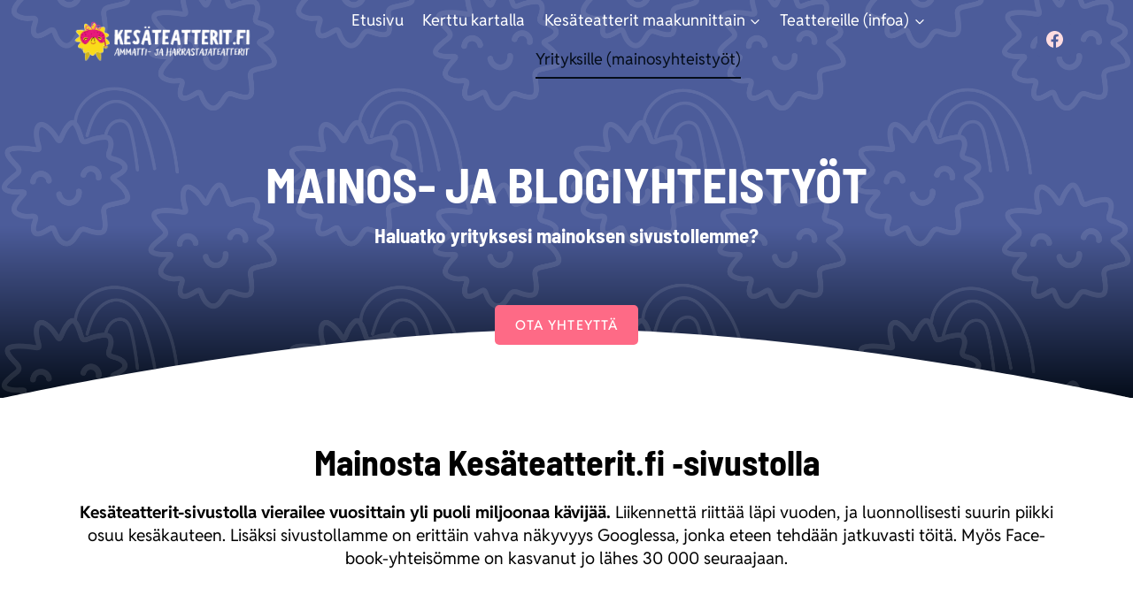

--- FILE ---
content_type: text/html; charset=UTF-8
request_url: https://kesateatterit.fi/yrityksille/
body_size: 22940
content:
<!doctype html>
<html lang="fi" class="no-js" itemtype="https://schema.org/WebPage" itemscope>
<head>
<meta charset="UTF-8">
<meta name="viewport" content="width=device-width, initial-scale=1, minimum-scale=1">
<meta name='robots' content='index, follow, max-image-preview:large, max-snippet:-1, max-video-preview:-1' />
<!-- Google Tag Manager for WordPress by gtm4wp.com -->
<script data-cfasync="false" data-pagespeed-no-defer>
var gtm4wp_datalayer_name = "dataLayer";
var dataLayer = dataLayer || [];
</script>
<!-- End Google Tag Manager for WordPress by gtm4wp.com -->
<!-- This site is optimized with the Yoast SEO plugin v26.7 - https://yoast.com/wordpress/plugins/seo/ -->
<title>Mainos- ja blogiyhteistyöt | Suomen suurin Kesäteatterit-sivusto</title>
<meta name="description" content="Tarjoamme monipuolisia mainos- ja yhteistyömahdollisuuksia, jotka räätälöidään aina yrityksenne tarpeisiin. Tutustu ja ota yhteyttä!" />
<link rel="canonical" href="https://kesateatterit.fi/yrityksille/" />
<meta property="og:locale" content="fi_FI" />
<meta property="og:type" content="article" />
<meta property="og:title" content="Mainos- ja blogiyhteistyöt | Suomen suurin Kesäteatterit-sivusto" />
<meta property="og:description" content="Tarjoamme monipuolisia mainos- ja yhteistyömahdollisuuksia, jotka räätälöidään aina yrityksenne tarpeisiin. Tutustu ja ota yhteyttä!" />
<meta property="og:url" content="https://kesateatterit.fi/yrityksille/" />
<meta property="og:site_name" content="Suomen Suurin Kesäteatterisivusto" />
<meta property="article:modified_time" content="2025-10-21T18:49:04+00:00" />
<meta name="twitter:card" content="summary_large_image" />
<meta name="twitter:label1" content="Arvioitu lukuaika" />
<meta name="twitter:data1" content="2 minuuttia" />
<script type="application/ld+json" class="yoast-schema-graph">{"@context":"https://schema.org","@graph":[{"@type":"WebPage","@id":"https://kesateatterit.fi/yrityksille/","url":"https://kesateatterit.fi/yrityksille/","name":"Mainos- ja blogiyhteistyöt | Suomen suurin Kesäteatterit-sivusto","isPartOf":{"@id":"https://kesateatterit.fi/#website"},"datePublished":"2024-11-04T20:16:26+00:00","dateModified":"2025-10-21T18:49:04+00:00","description":"Tarjoamme monipuolisia mainos- ja yhteistyömahdollisuuksia, jotka räätälöidään aina yrityksenne tarpeisiin. Tutustu ja ota yhteyttä!","breadcrumb":{"@id":"https://kesateatterit.fi/yrityksille/#breadcrumb"},"inLanguage":"fi","potentialAction":[{"@type":"ReadAction","target":["https://kesateatterit.fi/yrityksille/"]}]},{"@type":"BreadcrumbList","@id":"https://kesateatterit.fi/yrityksille/#breadcrumb","itemListElement":[{"@type":"ListItem","position":1,"name":"Etusivu","item":"https://kesateatterit.fi/"},{"@type":"ListItem","position":2,"name":"Yrityksille"}]},{"@type":"WebSite","@id":"https://kesateatterit.fi/#website","url":"https://kesateatterit.fi/","name":"Suomen suurin Kesäteatteri -sivusto","description":"","publisher":{"@id":"https://kesateatterit.fi/#organization"},"potentialAction":[{"@type":"SearchAction","target":{"@type":"EntryPoint","urlTemplate":"https://kesateatterit.fi/?s={search_term_string}"},"query-input":{"@type":"PropertyValueSpecification","valueRequired":true,"valueName":"search_term_string"}}],"inLanguage":"fi"},{"@type":"Organization","@id":"https://kesateatterit.fi/#organization","name":"Suomen suurin Kesäteatteri -sivusto","url":"https://kesateatterit.fi/","logo":{"@type":"ImageObject","inLanguage":"fi","@id":"https://kesateatterit.fi/#/schema/logo/image/","url":"https://kesateatterit.fi/wp-content/uploads/2024/10/LOGO-2023.png","contentUrl":"https://kesateatterit.fi/wp-content/uploads/2024/10/LOGO-2023.png","width":1076,"height":480,"caption":"Suomen suurin Kesäteatteri -sivusto"},"image":{"@id":"https://kesateatterit.fi/#/schema/logo/image/"}}]}</script>
<!-- / Yoast SEO plugin. -->
<link rel="alternate" type="application/rss+xml" title="Suomen Suurin Kesäteatterisivusto &raquo; syöte" href="https://kesateatterit.fi/feed/" />
<link rel="alternate" type="application/rss+xml" title="Suomen Suurin Kesäteatterisivusto &raquo; kommenttien syöte" href="https://kesateatterit.fi/comments/feed/" />
<script>document.documentElement.classList.remove( 'no-js' );</script>
<link rel="alternate" title="oEmbed (JSON)" type="application/json+oembed" href="https://kesateatterit.fi/wp-json/oembed/1.0/embed?url=https%3A%2F%2Fkesateatterit.fi%2Fyrityksille%2F" />
<link rel="alternate" title="oEmbed (XML)" type="text/xml+oembed" href="https://kesateatterit.fi/wp-json/oembed/1.0/embed?url=https%3A%2F%2Fkesateatterit.fi%2Fyrityksille%2F&#038;format=xml" />
<style id='wp-img-auto-sizes-contain-inline-css'>
img:is([sizes=auto i],[sizes^="auto," i]){contain-intrinsic-size:3000px 1500px}
/*# sourceURL=wp-img-auto-sizes-contain-inline-css */
</style>
<!-- <link rel='stylesheet' id='kadence-blocks-rowlayout-css' href='https://kesateatterit.fi/wp-content/plugins/kadence-blocks/dist/style-blocks-rowlayout.css?ver=3.5.32' media='all' /> -->
<!-- <link rel='stylesheet' id='kadence-blocks-column-css' href='https://kesateatterit.fi/wp-content/plugins/kadence-blocks/dist/style-blocks-column.css?ver=3.5.32' media='all' /> -->
<!-- <link rel='stylesheet' id='kadence-blocks-image-css' href='https://kesateatterit.fi/wp-content/plugins/kadence-blocks/dist/style-blocks-image.css?ver=3.5.32' media='all' /> -->
<!-- <link rel='stylesheet' id='kadence-blocks-search-css' href='https://kesateatterit.fi/wp-content/plugins/kadence-blocks/dist/style-blocks-search.css?ver=3.5.32' media='all' /> -->
<!-- <link rel='stylesheet' id='kadence-blocks-advancedbtn-css' href='https://kesateatterit.fi/wp-content/plugins/kadence-blocks/dist/style-blocks-advancedbtn.css?ver=3.5.32' media='all' /> -->
<link rel="stylesheet" type="text/css" href="//kesateatterit.fi/wp-content/cache/wpfc-minified/2c9o4orf/aewfq.css" media="all"/>
<style id='kadence-blocks-advancedheading-inline-css'>
.wp-block-kadence-advancedheading mark{background:transparent;border-style:solid;border-width:0}
.wp-block-kadence-advancedheading mark.kt-highlight{color:#f76a0c;}
.kb-adv-heading-icon{display: inline-flex;justify-content: center;align-items: center;}
.is-layout-constrained > .kb-advanced-heading-link {display: block;}.wp-block-kadence-advancedheading.has-background{padding: 0;}	.single-content .kadence-advanced-heading-wrapper h1,
.single-content .kadence-advanced-heading-wrapper h2,
.single-content .kadence-advanced-heading-wrapper h3,
.single-content .kadence-advanced-heading-wrapper h4,
.single-content .kadence-advanced-heading-wrapper h5,
.single-content .kadence-advanced-heading-wrapper h6 {margin: 1.5em 0 .5em;}
.single-content .kadence-advanced-heading-wrapper+* { margin-top:0;}.kb-screen-reader-text{position:absolute;width:1px;height:1px;padding:0;margin:-1px;overflow:hidden;clip:rect(0,0,0,0);}
/*# sourceURL=kadence-blocks-advancedheading-inline-css */
</style>
<style id='wp-emoji-styles-inline-css'>
img.wp-smiley, img.emoji {
display: inline !important;
border: none !important;
box-shadow: none !important;
height: 1em !important;
width: 1em !important;
margin: 0 0.07em !important;
vertical-align: -0.1em !important;
background: none !important;
padding: 0 !important;
}
/*# sourceURL=wp-emoji-styles-inline-css */
</style>
<style id='wp-block-library-inline-css'>
:root{--wp-block-synced-color:#7a00df;--wp-block-synced-color--rgb:122,0,223;--wp-bound-block-color:var(--wp-block-synced-color);--wp-editor-canvas-background:#ddd;--wp-admin-theme-color:#007cba;--wp-admin-theme-color--rgb:0,124,186;--wp-admin-theme-color-darker-10:#006ba1;--wp-admin-theme-color-darker-10--rgb:0,107,160.5;--wp-admin-theme-color-darker-20:#005a87;--wp-admin-theme-color-darker-20--rgb:0,90,135;--wp-admin-border-width-focus:2px}@media (min-resolution:192dpi){:root{--wp-admin-border-width-focus:1.5px}}.wp-element-button{cursor:pointer}:root .has-very-light-gray-background-color{background-color:#eee}:root .has-very-dark-gray-background-color{background-color:#313131}:root .has-very-light-gray-color{color:#eee}:root .has-very-dark-gray-color{color:#313131}:root .has-vivid-green-cyan-to-vivid-cyan-blue-gradient-background{background:linear-gradient(135deg,#00d084,#0693e3)}:root .has-purple-crush-gradient-background{background:linear-gradient(135deg,#34e2e4,#4721fb 50%,#ab1dfe)}:root .has-hazy-dawn-gradient-background{background:linear-gradient(135deg,#faaca8,#dad0ec)}:root .has-subdued-olive-gradient-background{background:linear-gradient(135deg,#fafae1,#67a671)}:root .has-atomic-cream-gradient-background{background:linear-gradient(135deg,#fdd79a,#004a59)}:root .has-nightshade-gradient-background{background:linear-gradient(135deg,#330968,#31cdcf)}:root .has-midnight-gradient-background{background:linear-gradient(135deg,#020381,#2874fc)}:root{--wp--preset--font-size--normal:16px;--wp--preset--font-size--huge:42px}.has-regular-font-size{font-size:1em}.has-larger-font-size{font-size:2.625em}.has-normal-font-size{font-size:var(--wp--preset--font-size--normal)}.has-huge-font-size{font-size:var(--wp--preset--font-size--huge)}.has-text-align-center{text-align:center}.has-text-align-left{text-align:left}.has-text-align-right{text-align:right}.has-fit-text{white-space:nowrap!important}#end-resizable-editor-section{display:none}.aligncenter{clear:both}.items-justified-left{justify-content:flex-start}.items-justified-center{justify-content:center}.items-justified-right{justify-content:flex-end}.items-justified-space-between{justify-content:space-between}.screen-reader-text{border:0;clip-path:inset(50%);height:1px;margin:-1px;overflow:hidden;padding:0;position:absolute;width:1px;word-wrap:normal!important}.screen-reader-text:focus{background-color:#ddd;clip-path:none;color:#444;display:block;font-size:1em;height:auto;left:5px;line-height:normal;padding:15px 23px 14px;text-decoration:none;top:5px;width:auto;z-index:100000}html :where(.has-border-color){border-style:solid}html :where([style*=border-top-color]){border-top-style:solid}html :where([style*=border-right-color]){border-right-style:solid}html :where([style*=border-bottom-color]){border-bottom-style:solid}html :where([style*=border-left-color]){border-left-style:solid}html :where([style*=border-width]){border-style:solid}html :where([style*=border-top-width]){border-top-style:solid}html :where([style*=border-right-width]){border-right-style:solid}html :where([style*=border-bottom-width]){border-bottom-style:solid}html :where([style*=border-left-width]){border-left-style:solid}html :where(img[class*=wp-image-]){height:auto;max-width:100%}:where(figure){margin:0 0 1em}html :where(.is-position-sticky){--wp-admin--admin-bar--position-offset:var(--wp-admin--admin-bar--height,0px)}@media screen and (max-width:600px){html :where(.is-position-sticky){--wp-admin--admin-bar--position-offset:0px}}
/*# sourceURL=wp-block-library-inline-css */
</style><style id='global-styles-inline-css'>
:root{--wp--preset--aspect-ratio--square: 1;--wp--preset--aspect-ratio--4-3: 4/3;--wp--preset--aspect-ratio--3-4: 3/4;--wp--preset--aspect-ratio--3-2: 3/2;--wp--preset--aspect-ratio--2-3: 2/3;--wp--preset--aspect-ratio--16-9: 16/9;--wp--preset--aspect-ratio--9-16: 9/16;--wp--preset--color--black: #000000;--wp--preset--color--cyan-bluish-gray: #abb8c3;--wp--preset--color--white: #ffffff;--wp--preset--color--pale-pink: #f78da7;--wp--preset--color--vivid-red: #cf2e2e;--wp--preset--color--luminous-vivid-orange: #ff6900;--wp--preset--color--luminous-vivid-amber: #fcb900;--wp--preset--color--light-green-cyan: #7bdcb5;--wp--preset--color--vivid-green-cyan: #00d084;--wp--preset--color--pale-cyan-blue: #8ed1fc;--wp--preset--color--vivid-cyan-blue: #0693e3;--wp--preset--color--vivid-purple: #9b51e0;--wp--preset--color--theme-palette-1: var(--global-palette1);--wp--preset--color--theme-palette-2: var(--global-palette2);--wp--preset--color--theme-palette-3: var(--global-palette3);--wp--preset--color--theme-palette-4: var(--global-palette4);--wp--preset--color--theme-palette-5: var(--global-palette5);--wp--preset--color--theme-palette-6: var(--global-palette6);--wp--preset--color--theme-palette-7: var(--global-palette7);--wp--preset--color--theme-palette-8: var(--global-palette8);--wp--preset--color--theme-palette-9: var(--global-palette9);--wp--preset--color--theme-palette-10: var(--global-palette10);--wp--preset--color--theme-palette-11: var(--global-palette11);--wp--preset--color--theme-palette-12: var(--global-palette12);--wp--preset--color--theme-palette-13: var(--global-palette13);--wp--preset--color--theme-palette-14: var(--global-palette14);--wp--preset--color--theme-palette-15: var(--global-palette15);--wp--preset--color--kb-palette-6: #fee255;--wp--preset--color--kb-palette-1: #ffe9f1;--wp--preset--color--kb-palette-2: #ebe1f0;--wp--preset--gradient--vivid-cyan-blue-to-vivid-purple: linear-gradient(135deg,rgb(6,147,227) 0%,rgb(155,81,224) 100%);--wp--preset--gradient--light-green-cyan-to-vivid-green-cyan: linear-gradient(135deg,rgb(122,220,180) 0%,rgb(0,208,130) 100%);--wp--preset--gradient--luminous-vivid-amber-to-luminous-vivid-orange: linear-gradient(135deg,rgb(252,185,0) 0%,rgb(255,105,0) 100%);--wp--preset--gradient--luminous-vivid-orange-to-vivid-red: linear-gradient(135deg,rgb(255,105,0) 0%,rgb(207,46,46) 100%);--wp--preset--gradient--very-light-gray-to-cyan-bluish-gray: linear-gradient(135deg,rgb(238,238,238) 0%,rgb(169,184,195) 100%);--wp--preset--gradient--cool-to-warm-spectrum: linear-gradient(135deg,rgb(74,234,220) 0%,rgb(151,120,209) 20%,rgb(207,42,186) 40%,rgb(238,44,130) 60%,rgb(251,105,98) 80%,rgb(254,248,76) 100%);--wp--preset--gradient--blush-light-purple: linear-gradient(135deg,rgb(255,206,236) 0%,rgb(152,150,240) 100%);--wp--preset--gradient--blush-bordeaux: linear-gradient(135deg,rgb(254,205,165) 0%,rgb(254,45,45) 50%,rgb(107,0,62) 100%);--wp--preset--gradient--luminous-dusk: linear-gradient(135deg,rgb(255,203,112) 0%,rgb(199,81,192) 50%,rgb(65,88,208) 100%);--wp--preset--gradient--pale-ocean: linear-gradient(135deg,rgb(255,245,203) 0%,rgb(182,227,212) 50%,rgb(51,167,181) 100%);--wp--preset--gradient--electric-grass: linear-gradient(135deg,rgb(202,248,128) 0%,rgb(113,206,126) 100%);--wp--preset--gradient--midnight: linear-gradient(135deg,rgb(2,3,129) 0%,rgb(40,116,252) 100%);--wp--preset--font-size--small: var(--global-font-size-small);--wp--preset--font-size--medium: var(--global-font-size-medium);--wp--preset--font-size--large: var(--global-font-size-large);--wp--preset--font-size--x-large: 42px;--wp--preset--font-size--larger: var(--global-font-size-larger);--wp--preset--font-size--xxlarge: var(--global-font-size-xxlarge);--wp--preset--spacing--20: 0.44rem;--wp--preset--spacing--30: 0.67rem;--wp--preset--spacing--40: 1rem;--wp--preset--spacing--50: 1.5rem;--wp--preset--spacing--60: 2.25rem;--wp--preset--spacing--70: 3.38rem;--wp--preset--spacing--80: 5.06rem;--wp--preset--shadow--natural: 6px 6px 9px rgba(0, 0, 0, 0.2);--wp--preset--shadow--deep: 12px 12px 50px rgba(0, 0, 0, 0.4);--wp--preset--shadow--sharp: 6px 6px 0px rgba(0, 0, 0, 0.2);--wp--preset--shadow--outlined: 6px 6px 0px -3px rgb(255, 255, 255), 6px 6px rgb(0, 0, 0);--wp--preset--shadow--crisp: 6px 6px 0px rgb(0, 0, 0);}:root { --wp--style--global--content-size: var(--global-calc-content-width);--wp--style--global--wide-size: var(--global-calc-wide-content-width); }:where(body) { margin: 0; }.wp-site-blocks > .alignleft { float: left; margin-right: 2em; }.wp-site-blocks > .alignright { float: right; margin-left: 2em; }.wp-site-blocks > .aligncenter { justify-content: center; margin-left: auto; margin-right: auto; }:where(.is-layout-flex){gap: 0.5em;}:where(.is-layout-grid){gap: 0.5em;}.is-layout-flow > .alignleft{float: left;margin-inline-start: 0;margin-inline-end: 2em;}.is-layout-flow > .alignright{float: right;margin-inline-start: 2em;margin-inline-end: 0;}.is-layout-flow > .aligncenter{margin-left: auto !important;margin-right: auto !important;}.is-layout-constrained > .alignleft{float: left;margin-inline-start: 0;margin-inline-end: 2em;}.is-layout-constrained > .alignright{float: right;margin-inline-start: 2em;margin-inline-end: 0;}.is-layout-constrained > .aligncenter{margin-left: auto !important;margin-right: auto !important;}.is-layout-constrained > :where(:not(.alignleft):not(.alignright):not(.alignfull)){max-width: var(--wp--style--global--content-size);margin-left: auto !important;margin-right: auto !important;}.is-layout-constrained > .alignwide{max-width: var(--wp--style--global--wide-size);}body .is-layout-flex{display: flex;}.is-layout-flex{flex-wrap: wrap;align-items: center;}.is-layout-flex > :is(*, div){margin: 0;}body .is-layout-grid{display: grid;}.is-layout-grid > :is(*, div){margin: 0;}body{padding-top: 0px;padding-right: 0px;padding-bottom: 0px;padding-left: 0px;}a:where(:not(.wp-element-button)){text-decoration: underline;}:root :where(.wp-element-button, .wp-block-button__link){font-style: inherit;font-weight: inherit;letter-spacing: inherit;text-transform: inherit;}.has-black-color{color: var(--wp--preset--color--black) !important;}.has-cyan-bluish-gray-color{color: var(--wp--preset--color--cyan-bluish-gray) !important;}.has-white-color{color: var(--wp--preset--color--white) !important;}.has-pale-pink-color{color: var(--wp--preset--color--pale-pink) !important;}.has-vivid-red-color{color: var(--wp--preset--color--vivid-red) !important;}.has-luminous-vivid-orange-color{color: var(--wp--preset--color--luminous-vivid-orange) !important;}.has-luminous-vivid-amber-color{color: var(--wp--preset--color--luminous-vivid-amber) !important;}.has-light-green-cyan-color{color: var(--wp--preset--color--light-green-cyan) !important;}.has-vivid-green-cyan-color{color: var(--wp--preset--color--vivid-green-cyan) !important;}.has-pale-cyan-blue-color{color: var(--wp--preset--color--pale-cyan-blue) !important;}.has-vivid-cyan-blue-color{color: var(--wp--preset--color--vivid-cyan-blue) !important;}.has-vivid-purple-color{color: var(--wp--preset--color--vivid-purple) !important;}.has-theme-palette-1-color{color: var(--wp--preset--color--theme-palette-1) !important;}.has-theme-palette-2-color{color: var(--wp--preset--color--theme-palette-2) !important;}.has-theme-palette-3-color{color: var(--wp--preset--color--theme-palette-3) !important;}.has-theme-palette-4-color{color: var(--wp--preset--color--theme-palette-4) !important;}.has-theme-palette-5-color{color: var(--wp--preset--color--theme-palette-5) !important;}.has-theme-palette-6-color{color: var(--wp--preset--color--theme-palette-6) !important;}.has-theme-palette-7-color{color: var(--wp--preset--color--theme-palette-7) !important;}.has-theme-palette-8-color{color: var(--wp--preset--color--theme-palette-8) !important;}.has-theme-palette-9-color{color: var(--wp--preset--color--theme-palette-9) !important;}.has-theme-palette-10-color{color: var(--wp--preset--color--theme-palette-10) !important;}.has-theme-palette-11-color{color: var(--wp--preset--color--theme-palette-11) !important;}.has-theme-palette-12-color{color: var(--wp--preset--color--theme-palette-12) !important;}.has-theme-palette-13-color{color: var(--wp--preset--color--theme-palette-13) !important;}.has-theme-palette-14-color{color: var(--wp--preset--color--theme-palette-14) !important;}.has-theme-palette-15-color{color: var(--wp--preset--color--theme-palette-15) !important;}.has-kb-palette-6-color{color: var(--wp--preset--color--kb-palette-6) !important;}.has-kb-palette-1-color{color: var(--wp--preset--color--kb-palette-1) !important;}.has-kb-palette-2-color{color: var(--wp--preset--color--kb-palette-2) !important;}.has-black-background-color{background-color: var(--wp--preset--color--black) !important;}.has-cyan-bluish-gray-background-color{background-color: var(--wp--preset--color--cyan-bluish-gray) !important;}.has-white-background-color{background-color: var(--wp--preset--color--white) !important;}.has-pale-pink-background-color{background-color: var(--wp--preset--color--pale-pink) !important;}.has-vivid-red-background-color{background-color: var(--wp--preset--color--vivid-red) !important;}.has-luminous-vivid-orange-background-color{background-color: var(--wp--preset--color--luminous-vivid-orange) !important;}.has-luminous-vivid-amber-background-color{background-color: var(--wp--preset--color--luminous-vivid-amber) !important;}.has-light-green-cyan-background-color{background-color: var(--wp--preset--color--light-green-cyan) !important;}.has-vivid-green-cyan-background-color{background-color: var(--wp--preset--color--vivid-green-cyan) !important;}.has-pale-cyan-blue-background-color{background-color: var(--wp--preset--color--pale-cyan-blue) !important;}.has-vivid-cyan-blue-background-color{background-color: var(--wp--preset--color--vivid-cyan-blue) !important;}.has-vivid-purple-background-color{background-color: var(--wp--preset--color--vivid-purple) !important;}.has-theme-palette-1-background-color{background-color: var(--wp--preset--color--theme-palette-1) !important;}.has-theme-palette-2-background-color{background-color: var(--wp--preset--color--theme-palette-2) !important;}.has-theme-palette-3-background-color{background-color: var(--wp--preset--color--theme-palette-3) !important;}.has-theme-palette-4-background-color{background-color: var(--wp--preset--color--theme-palette-4) !important;}.has-theme-palette-5-background-color{background-color: var(--wp--preset--color--theme-palette-5) !important;}.has-theme-palette-6-background-color{background-color: var(--wp--preset--color--theme-palette-6) !important;}.has-theme-palette-7-background-color{background-color: var(--wp--preset--color--theme-palette-7) !important;}.has-theme-palette-8-background-color{background-color: var(--wp--preset--color--theme-palette-8) !important;}.has-theme-palette-9-background-color{background-color: var(--wp--preset--color--theme-palette-9) !important;}.has-theme-palette-10-background-color{background-color: var(--wp--preset--color--theme-palette-10) !important;}.has-theme-palette-11-background-color{background-color: var(--wp--preset--color--theme-palette-11) !important;}.has-theme-palette-12-background-color{background-color: var(--wp--preset--color--theme-palette-12) !important;}.has-theme-palette-13-background-color{background-color: var(--wp--preset--color--theme-palette-13) !important;}.has-theme-palette-14-background-color{background-color: var(--wp--preset--color--theme-palette-14) !important;}.has-theme-palette-15-background-color{background-color: var(--wp--preset--color--theme-palette-15) !important;}.has-kb-palette-6-background-color{background-color: var(--wp--preset--color--kb-palette-6) !important;}.has-kb-palette-1-background-color{background-color: var(--wp--preset--color--kb-palette-1) !important;}.has-kb-palette-2-background-color{background-color: var(--wp--preset--color--kb-palette-2) !important;}.has-black-border-color{border-color: var(--wp--preset--color--black) !important;}.has-cyan-bluish-gray-border-color{border-color: var(--wp--preset--color--cyan-bluish-gray) !important;}.has-white-border-color{border-color: var(--wp--preset--color--white) !important;}.has-pale-pink-border-color{border-color: var(--wp--preset--color--pale-pink) !important;}.has-vivid-red-border-color{border-color: var(--wp--preset--color--vivid-red) !important;}.has-luminous-vivid-orange-border-color{border-color: var(--wp--preset--color--luminous-vivid-orange) !important;}.has-luminous-vivid-amber-border-color{border-color: var(--wp--preset--color--luminous-vivid-amber) !important;}.has-light-green-cyan-border-color{border-color: var(--wp--preset--color--light-green-cyan) !important;}.has-vivid-green-cyan-border-color{border-color: var(--wp--preset--color--vivid-green-cyan) !important;}.has-pale-cyan-blue-border-color{border-color: var(--wp--preset--color--pale-cyan-blue) !important;}.has-vivid-cyan-blue-border-color{border-color: var(--wp--preset--color--vivid-cyan-blue) !important;}.has-vivid-purple-border-color{border-color: var(--wp--preset--color--vivid-purple) !important;}.has-theme-palette-1-border-color{border-color: var(--wp--preset--color--theme-palette-1) !important;}.has-theme-palette-2-border-color{border-color: var(--wp--preset--color--theme-palette-2) !important;}.has-theme-palette-3-border-color{border-color: var(--wp--preset--color--theme-palette-3) !important;}.has-theme-palette-4-border-color{border-color: var(--wp--preset--color--theme-palette-4) !important;}.has-theme-palette-5-border-color{border-color: var(--wp--preset--color--theme-palette-5) !important;}.has-theme-palette-6-border-color{border-color: var(--wp--preset--color--theme-palette-6) !important;}.has-theme-palette-7-border-color{border-color: var(--wp--preset--color--theme-palette-7) !important;}.has-theme-palette-8-border-color{border-color: var(--wp--preset--color--theme-palette-8) !important;}.has-theme-palette-9-border-color{border-color: var(--wp--preset--color--theme-palette-9) !important;}.has-theme-palette-10-border-color{border-color: var(--wp--preset--color--theme-palette-10) !important;}.has-theme-palette-11-border-color{border-color: var(--wp--preset--color--theme-palette-11) !important;}.has-theme-palette-12-border-color{border-color: var(--wp--preset--color--theme-palette-12) !important;}.has-theme-palette-13-border-color{border-color: var(--wp--preset--color--theme-palette-13) !important;}.has-theme-palette-14-border-color{border-color: var(--wp--preset--color--theme-palette-14) !important;}.has-theme-palette-15-border-color{border-color: var(--wp--preset--color--theme-palette-15) !important;}.has-kb-palette-6-border-color{border-color: var(--wp--preset--color--kb-palette-6) !important;}.has-kb-palette-1-border-color{border-color: var(--wp--preset--color--kb-palette-1) !important;}.has-kb-palette-2-border-color{border-color: var(--wp--preset--color--kb-palette-2) !important;}.has-vivid-cyan-blue-to-vivid-purple-gradient-background{background: var(--wp--preset--gradient--vivid-cyan-blue-to-vivid-purple) !important;}.has-light-green-cyan-to-vivid-green-cyan-gradient-background{background: var(--wp--preset--gradient--light-green-cyan-to-vivid-green-cyan) !important;}.has-luminous-vivid-amber-to-luminous-vivid-orange-gradient-background{background: var(--wp--preset--gradient--luminous-vivid-amber-to-luminous-vivid-orange) !important;}.has-luminous-vivid-orange-to-vivid-red-gradient-background{background: var(--wp--preset--gradient--luminous-vivid-orange-to-vivid-red) !important;}.has-very-light-gray-to-cyan-bluish-gray-gradient-background{background: var(--wp--preset--gradient--very-light-gray-to-cyan-bluish-gray) !important;}.has-cool-to-warm-spectrum-gradient-background{background: var(--wp--preset--gradient--cool-to-warm-spectrum) !important;}.has-blush-light-purple-gradient-background{background: var(--wp--preset--gradient--blush-light-purple) !important;}.has-blush-bordeaux-gradient-background{background: var(--wp--preset--gradient--blush-bordeaux) !important;}.has-luminous-dusk-gradient-background{background: var(--wp--preset--gradient--luminous-dusk) !important;}.has-pale-ocean-gradient-background{background: var(--wp--preset--gradient--pale-ocean) !important;}.has-electric-grass-gradient-background{background: var(--wp--preset--gradient--electric-grass) !important;}.has-midnight-gradient-background{background: var(--wp--preset--gradient--midnight) !important;}.has-small-font-size{font-size: var(--wp--preset--font-size--small) !important;}.has-medium-font-size{font-size: var(--wp--preset--font-size--medium) !important;}.has-large-font-size{font-size: var(--wp--preset--font-size--large) !important;}.has-x-large-font-size{font-size: var(--wp--preset--font-size--x-large) !important;}.has-larger-font-size{font-size: var(--wp--preset--font-size--larger) !important;}.has-xxlarge-font-size{font-size: var(--wp--preset--font-size--xxlarge) !important;}
/*# sourceURL=global-styles-inline-css */
</style>
<!-- <link rel='stylesheet' id='child-theme-css' href='https://kesateatterit.fi/wp-content/themes/kadence-child/style.css?ver=1.2.10.1730300832' media='all' /> -->
<!-- <link rel='stylesheet' id='kadence-global-css' href='https://kesateatterit.fi/wp-content/themes/kadence/assets/css/global.min.css?ver=1.4.3' media='all' /> -->
<link rel="stylesheet" type="text/css" href="//kesateatterit.fi/wp-content/cache/wpfc-minified/lpq5vomo/aewf7.css" media="all"/>
<style id='kadence-global-inline-css'>
/* Kadence Base CSS */
:root{--global-palette1:#fe6a86;--global-palette2:#cf3b79;--global-palette3:#010101;--global-palette4:#030303;--global-palette5:#050d1a;--global-palette6:#4c5c9a;--global-palette7:#feffdc;--global-palette8:#ffdce0;--global-palette9:#ffffff;--global-palette10:oklch(from var(--global-palette1) calc(l + 0.10 * (1 - l)) calc(c * 1.00) calc(h + 180) / 100%);--global-palette11:#13612e;--global-palette12:#1159af;--global-palette13:#b82105;--global-palette14:#f7630c;--global-palette15:#f5a524;--global-palette9rgb:255, 255, 255;--global-palette-highlight:var(--global-palette1);--global-palette-highlight-alt:var(--global-palette3);--global-palette-highlight-alt2:var(--global-palette9);--global-palette-btn-bg:var(--global-palette1);--global-palette-btn-bg-hover:var(--global-palette1);--global-palette-btn:#ffffff;--global-palette-btn-hover:#ffffff;--global-palette-btn-sec-bg:var(--global-palette7);--global-palette-btn-sec-bg-hover:var(--global-palette2);--global-palette-btn-sec:var(--global-palette3);--global-palette-btn-sec-hover:var(--global-palette9);--global-body-font-family:'Reddit Sans', sans-serif;--global-heading-font-family:'Barlow Semi Condensed', sans-serif;--global-primary-nav-font-family:var(--global-body-font-family, inherit);--global-fallback-font:sans-serif;--global-display-fallback-font:sans-serif;--global-content-width:1200px;--global-content-wide-width:calc(1200px + 230px);--global-content-narrow-width:842px;--global-content-edge-padding:1rem;--global-content-boxed-padding:0rem;--global-calc-content-width:calc(1200px - var(--global-content-edge-padding) - var(--global-content-edge-padding) );--wp--style--global--content-size:var(--global-calc-content-width);}.wp-site-blocks{--global-vw:calc( 100vw - ( 0.5 * var(--scrollbar-offset)));}body{background:var(--global-palette9);-webkit-font-smoothing:antialiased;-moz-osx-font-smoothing:grayscale;}body, input, select, optgroup, textarea{font-style:normal;font-weight:normal;font-size:19px;line-height:1.4;font-family:var(--global-body-font-family);color:var(--global-palette4);}.content-bg, body.content-style-unboxed .site{background:var(--global-palette9);}h1,h2,h3,h4,h5,h6{font-family:var(--global-heading-font-family);}h1{font-style:normal;font-weight:700;font-size:55px;line-height:1.3;color:var(--global-palette3);}h2{font-style:normal;font-weight:700;font-size:40px;line-height:1.2;color:var(--global-palette3);}h3{font-style:normal;font-weight:700;font-size:35px;line-height:1.2;color:var(--global-palette3);}h4{font-style:normal;font-weight:600;font-size:16px;line-height:1.3;text-transform:uppercase;color:var(--global-palette4);}h5{font-style:normal;font-weight:700;font-size:23px;line-height:1.3;text-transform:uppercase;color:var(--global-palette4);}h6{font-style:normal;font-weight:normal;font-size:30px;line-height:1.3;font-family:'Caveat Brush', cursive;text-transform:none;color:var(--global-palette5);}@media all and (max-width: 1024px){h1{font-size:48px;line-height:1.3;}h2{font-size:37px;}h3{font-size:30px;}h4{font-size:16px;}h5{font-size:22px;}h6{font-size:27px;}}@media all and (max-width: 767px){h1{font-size:37px;line-height:1.2;}h2{font-size:27px;}h3{font-size:24px;}h4{font-size:16px;}h5{font-size:22px;}h6{font-size:25px;}}.entry-hero .kadence-breadcrumbs{max-width:1200px;}.site-container, .site-header-row-layout-contained, .site-footer-row-layout-contained, .entry-hero-layout-contained, .comments-area, .alignfull > .wp-block-cover__inner-container, .alignwide > .wp-block-cover__inner-container{max-width:var(--global-content-width);}.content-width-narrow .content-container.site-container, .content-width-narrow .hero-container.site-container{max-width:var(--global-content-narrow-width);}@media all and (min-width: 1430px){.wp-site-blocks .content-container  .alignwide{margin-left:-115px;margin-right:-115px;width:unset;max-width:unset;}}@media all and (min-width: 1102px){.content-width-narrow .wp-site-blocks .content-container .alignwide{margin-left:-130px;margin-right:-130px;width:unset;max-width:unset;}}.content-style-boxed .wp-site-blocks .entry-content .alignwide{margin-left:calc( -1 * var( --global-content-boxed-padding ) );margin-right:calc( -1 * var( --global-content-boxed-padding ) );}.content-area{margin-top:0px;margin-bottom:0px;}@media all and (max-width: 1024px){.content-area{margin-top:3rem;margin-bottom:3rem;}}@media all and (max-width: 767px){.content-area{margin-top:2rem;margin-bottom:2rem;}}@media all and (max-width: 1024px){:root{--global-content-boxed-padding:2rem;}}@media all and (max-width: 767px){:root{--global-content-boxed-padding:1.5rem;}}.entry-content-wrap{padding:0rem;}@media all and (max-width: 1024px){.entry-content-wrap{padding:2rem;}}@media all and (max-width: 767px){.entry-content-wrap{padding:1.5rem;}}.entry.single-entry{box-shadow:0px 15px 15px -10px rgba(0,0,0,0.05);}.entry.loop-entry{border-radius:0px 0px 0px 0px;box-shadow:0px 0px 0px 0px rgba(0,0,0,0.05);}.loop-entry .entry-content-wrap{padding:1rem;}@media all and (max-width: 1024px){.loop-entry .entry-content-wrap{padding:2rem;}}@media all and (max-width: 767px){.loop-entry .entry-content-wrap{padding:1.5rem;}}button, .button, .wp-block-button__link, input[type="button"], input[type="reset"], input[type="submit"], .fl-button, .elementor-button-wrapper .elementor-button, .wc-block-components-checkout-place-order-button, .wc-block-cart__submit{font-style:normal;font-weight:500;font-size:15px;line-height:1.3;letter-spacing:0.07em;text-transform:uppercase;border-radius:5px;padding:13px 23px 13px 23px;box-shadow:0px 0px 0px 0px rgba(0,0,0,0);}.wp-block-button.is-style-outline .wp-block-button__link{padding:13px 23px 13px 23px;}button:hover, button:focus, button:active, .button:hover, .button:focus, .button:active, .wp-block-button__link:hover, .wp-block-button__link:focus, .wp-block-button__link:active, input[type="button"]:hover, input[type="button"]:focus, input[type="button"]:active, input[type="reset"]:hover, input[type="reset"]:focus, input[type="reset"]:active, input[type="submit"]:hover, input[type="submit"]:focus, input[type="submit"]:active, .elementor-button-wrapper .elementor-button:hover, .elementor-button-wrapper .elementor-button:focus, .elementor-button-wrapper .elementor-button:active, .wc-block-cart__submit:hover{box-shadow:0px 0px 0px 0px rgba(0,0,0,0.1);}.kb-button.kb-btn-global-outline.kb-btn-global-inherit{padding-top:calc(13px - 2px);padding-right:calc(23px - 2px);padding-bottom:calc(13px - 2px);padding-left:calc(23px - 2px);}button.button-style-secondary, .button.button-style-secondary, .wp-block-button__link.button-style-secondary, input[type="button"].button-style-secondary, input[type="reset"].button-style-secondary, input[type="submit"].button-style-secondary, .fl-button.button-style-secondary, .elementor-button-wrapper .elementor-button.button-style-secondary, .wc-block-components-checkout-place-order-button.button-style-secondary, .wc-block-cart__submit.button-style-secondary{font-style:normal;font-weight:500;font-size:15px;line-height:1.3;letter-spacing:0.07em;text-transform:uppercase;}@media all and (min-width: 1025px){.transparent-header .entry-hero .entry-hero-container-inner{padding-top:60px;}}@media all and (max-width: 1024px){.mobile-transparent-header .entry-hero .entry-hero-container-inner{padding-top:70px;}}@media all and (max-width: 767px){.mobile-transparent-header .entry-hero .entry-hero-container-inner{padding-top:45px;}}.entry-hero.page-hero-section .entry-header{min-height:200px;}.entry-author-style-center{padding-top:var(--global-md-spacing);border-top:1px solid var(--global-gray-500);}.entry-author-style-center .entry-author-avatar, .entry-meta .author-avatar{display:none;}.entry-author-style-normal .entry-author-profile{padding-left:0px;}#comments .comment-meta{margin-left:0px;}
/* Kadence Header CSS */
@media all and (max-width: 1024px){.mobile-transparent-header #masthead{position:absolute;left:0px;right:0px;z-index:100;}.kadence-scrollbar-fixer.mobile-transparent-header #masthead{right:var(--scrollbar-offset,0);}.mobile-transparent-header #masthead, .mobile-transparent-header .site-top-header-wrap .site-header-row-container-inner, .mobile-transparent-header .site-main-header-wrap .site-header-row-container-inner, .mobile-transparent-header .site-bottom-header-wrap .site-header-row-container-inner{background:transparent;}.site-header-row-tablet-layout-fullwidth, .site-header-row-tablet-layout-standard{padding:0px;}}@media all and (min-width: 1025px){.transparent-header #masthead{position:absolute;left:0px;right:0px;z-index:100;}.transparent-header.kadence-scrollbar-fixer #masthead{right:var(--scrollbar-offset,0);}.transparent-header #masthead, .transparent-header .site-top-header-wrap .site-header-row-container-inner, .transparent-header .site-main-header-wrap .site-header-row-container-inner, .transparent-header .site-bottom-header-wrap .site-header-row-container-inner{background:transparent;}}.site-branding a.brand img{max-width:220px;}.site-branding a.brand img.svg-logo-image{width:220px;}@media all and (max-width: 767px){.site-branding a.brand img{max-width:190px;}.site-branding a.brand img.svg-logo-image{width:190px;}}.site-branding{padding:10px 10px 10px 10px;}@media all and (max-width: 1024px){.site-branding{padding:10px 20px 10px 20px;}}@media all and (max-width: 767px){.site-branding{padding:0px 0px 0px 0px;}}#masthead, #masthead .kadence-sticky-header.item-is-fixed:not(.item-at-start):not(.site-header-row-container):not(.site-main-header-wrap), #masthead .kadence-sticky-header.item-is-fixed:not(.item-at-start) > .site-header-row-container-inner{background:#ffffff;}.site-main-header-wrap .site-header-row-container-inner{background:var(--global-palette4);}.site-main-header-inner-wrap{min-height:60px;}@media all and (max-width: 1024px){.site-main-header-inner-wrap{min-height:70px;}}@media all and (max-width: 767px){.site-main-header-wrap .site-header-row-container-inner{background:var(--global-palette4);}.site-main-header-inner-wrap{min-height:45px;}}.site-main-header-wrap .site-header-row-container-inner>.site-container{padding:0px 70px 0px 70px;}@media all and (max-width: 767px){.site-main-header-wrap .site-header-row-container-inner>.site-container{padding:10px 15px 10px 15px;}}.site-main-header-wrap.site-header-row-container.site-header-focus-item.site-header-row-layout-standard.kadence-sticky-header.item-is-fixed.item-is-stuck, .site-header-upper-inner-wrap.kadence-sticky-header.item-is-fixed.item-is-stuck, .site-header-inner-wrap.kadence-sticky-header.item-is-fixed.item-is-stuck, .site-top-header-wrap.site-header-row-container.site-header-focus-item.site-header-row-layout-standard.kadence-sticky-header.item-is-fixed.item-is-stuck, .site-bottom-header-wrap.site-header-row-container.site-header-focus-item.site-header-row-layout-standard.kadence-sticky-header.item-is-fixed.item-is-stuck{box-shadow:0px 0px 0px 0px rgba(0,0,0,0);}#masthead .kadence-sticky-header.item-is-fixed:not(.item-at-start) .header-menu-container > ul > li > a{color:var(--global-palette5);}#masthead .kadence-sticky-header.item-is-fixed:not(.item-at-start) .mobile-toggle-open-container .menu-toggle-open, #masthead .kadence-sticky-header.item-is-fixed:not(.item-at-start) .search-toggle-open-container .search-toggle-open{color:var(--global-palette5);}#masthead .kadence-sticky-header.item-is-fixed:not(.item-at-start) .header-menu-container > ul > li > a:hover{color:var(--global-palette1);}#masthead .kadence-sticky-header.item-is-fixed:not(.item-at-start) .mobile-toggle-open-container .menu-toggle-open:hover, #masthead .kadence-sticky-header.item-is-fixed:not(.item-at-start) .mobile-toggle-open-container .menu-toggle-open:focus, #masthead .kadence-sticky-header.item-is-fixed:not(.item-at-start) .search-toggle-open-container .search-toggle-open:hover, #masthead .kadence-sticky-header.item-is-fixed:not(.item-at-start) .search-toggle-open-container .search-toggle-open:focus{color:var(--global-palette1);}#masthead .kadence-sticky-header.item-is-fixed:not(.item-at-start) .header-menu-container > ul > li.current-menu-item > a, #masthead .kadence-sticky-header.item-is-fixed:not(.item-at-start) .header-menu-container > ul > li.current_page_item > a, #masthead .kadence-sticky-header.item-is-fixed:not(.item-at-start) .header-menu-container > ul > li.current_page_parent > a, #masthead .kadence-sticky-header.item-is-fixed:not(.item-at-start) .header-menu-container > ul > li.current_page_ancestor > a{color:var(--global-palette1);}.header-navigation[class*="header-navigation-style-underline"] .header-menu-container.primary-menu-container>ul>li>a:after{width:calc( 100% - 1.2em);}.main-navigation .primary-menu-container > ul > li.menu-item > a{padding-left:calc(1.2em / 2);padding-right:calc(1.2em / 2);padding-top:0.6em;padding-bottom:0.6em;color:var(--global-palette9);}.main-navigation .primary-menu-container > ul > li.menu-item .dropdown-nav-special-toggle{right:calc(1.2em / 2);}.main-navigation .primary-menu-container > ul li.menu-item > a{font-style:normal;font-weight:normal;font-size:18px;line-height:1.3;font-family:var(--global-primary-nav-font-family);}.main-navigation .primary-menu-container > ul > li.menu-item > a:hover{color:var(--global-palette5);}.main-navigation .primary-menu-container > ul > li.menu-item.current-menu-item > a{color:var(--global-palette5);}.header-navigation .header-menu-container ul ul.sub-menu, .header-navigation .header-menu-container ul ul.submenu{background:#081b3b;box-shadow:0px 2px 13px 0px rgba(0,0,0,0.1);}.header-navigation .header-menu-container ul ul li.menu-item, .header-menu-container ul.menu > li.kadence-menu-mega-enabled > ul > li.menu-item > a{border-bottom:0px solid rgba(255,255,255,0.1);border-radius:0px 0px 0px 0px;}.header-navigation .header-menu-container ul ul li.menu-item > a{width:220px;padding-top:0.4em;padding-bottom:0.4em;color:var(--global-palette9);font-style:normal;font-weight:normal;font-size:16px;line-height:1.3;}.header-navigation .header-menu-container ul ul li.menu-item > a:hover{color:var(--global-palette1);background:#1a3e77;border-radius:0px 0px 0px 0px;}.header-navigation .header-menu-container ul ul li.menu-item.current-menu-item > a{color:var(--global-palette1);background:#1a3e77;border-radius:0px 0px 0px 0px;}.mobile-toggle-open-container .menu-toggle-open, .mobile-toggle-open-container .menu-toggle-open:focus{color:var(--global-palette9);padding:0.6em 0.6em 0.4em 0.6em;font-size:14px;}.mobile-toggle-open-container .menu-toggle-open.menu-toggle-style-bordered{border:1px solid currentColor;}.mobile-toggle-open-container .menu-toggle-open .menu-toggle-icon{font-size:35px;}.mobile-toggle-open-container .menu-toggle-open:hover, .mobile-toggle-open-container .menu-toggle-open:focus-visible{color:var(--global-palette8);}.mobile-navigation ul li{font-style:normal;font-weight:400;font-size:16px;line-height:1.4;font-family:var(--global-body-font-family, inherit);}@media all and (max-width: 1024px){.mobile-navigation ul li{font-size:18px;}}@media all and (max-width: 767px){.mobile-navigation ul li{font-size:17px;line-height:1;}}.mobile-navigation ul li a{padding-top:1em;padding-bottom:1em;}.mobile-navigation ul li > a, .mobile-navigation ul li.menu-item-has-children > .drawer-nav-drop-wrap{color:var(--global-palette9);}.mobile-navigation ul li > a:hover, .mobile-navigation ul li.menu-item-has-children > .drawer-nav-drop-wrap:hover{color:var(--global-palette1);}.mobile-navigation ul li.current-menu-item > a, .mobile-navigation ul li.current-menu-item.menu-item-has-children > .drawer-nav-drop-wrap{color:var(--global-palette1);}.mobile-navigation ul li.menu-item-has-children .drawer-nav-drop-wrap, .mobile-navigation ul li:not(.menu-item-has-children) a{border-bottom:0px solid rgba(255,255,255,0.1);}.mobile-navigation:not(.drawer-navigation-parent-toggle-true) ul li.menu-item-has-children .drawer-nav-drop-wrap button{border-left:0px solid rgba(255,255,255,0.1);}@media all and (max-width: 767px){#mobile-drawer .drawer-inner, #mobile-drawer.popup-drawer-layout-fullwidth.popup-drawer-animation-slice .pop-portion-bg, #mobile-drawer.popup-drawer-layout-fullwidth.popup-drawer-animation-slice.pop-animated.show-drawer .drawer-inner{background:var(--global-palette5);}}#mobile-drawer .drawer-header .drawer-toggle{padding:0.5em 0.15em 0.15em 0.15em;font-size:35px;}#mobile-drawer .drawer-header .drawer-toggle, #mobile-drawer .drawer-header .drawer-toggle:focus{color:var(--global-palette9);}.header-social-wrap{margin:0px 0px 0px 30px;}.header-social-wrap .header-social-inner-wrap{font-size:1em;gap:0.3em;}.header-social-wrap .header-social-inner-wrap .social-button{color:var(--global-palette8);background:var(--global-palette6);border:2px none transparent;border-radius:3px;}.header-social-wrap .header-social-inner-wrap .social-button:hover{color:var(--global-palette6);background:var(--global-palette8);}.header-mobile-social-wrap{margin:10px 0px 50px 0px;}.header-mobile-social-wrap .header-mobile-social-inner-wrap{font-size:1em;gap:0.3em;}.header-mobile-social-wrap .header-mobile-social-inner-wrap .social-button{color:var(--global-palette3);background:var(--global-palette1);border:2px none transparent;border-radius:3px;}.header-mobile-social-wrap .header-mobile-social-inner-wrap .social-button:hover{color:var(--global-palette3);background:var(--global-palette1);}
/* Kadence Footer CSS */
.site-bottom-footer-inner-wrap{padding-top:30px;padding-bottom:30px;grid-column-gap:30px;}.site-bottom-footer-inner-wrap .widget{margin-bottom:30px;}.site-bottom-footer-inner-wrap .site-footer-section:not(:last-child):after{right:calc(-30px / 2);}
/* Kadence Pro Header CSS */
.header-navigation-dropdown-direction-left ul ul.submenu, .header-navigation-dropdown-direction-left ul ul.sub-menu{right:0px;left:auto;}.rtl .header-navigation-dropdown-direction-right ul ul.submenu, .rtl .header-navigation-dropdown-direction-right ul ul.sub-menu{left:0px;right:auto;}.header-account-button .nav-drop-title-wrap > .kadence-svg-iconset, .header-account-button > .kadence-svg-iconset{font-size:1.2em;}.site-header-item .header-account-button .nav-drop-title-wrap, .site-header-item .header-account-wrap > .header-account-button{display:flex;align-items:center;}.header-account-style-icon_label .header-account-label{padding-left:5px;}.header-account-style-label_icon .header-account-label{padding-right:5px;}.site-header-item .header-account-wrap .header-account-button{text-decoration:none;box-shadow:none;color:inherit;background:transparent;padding:0.6em 0em 0.6em 0em;}.header-mobile-account-wrap .header-account-button .nav-drop-title-wrap > .kadence-svg-iconset, .header-mobile-account-wrap .header-account-button > .kadence-svg-iconset{font-size:1.2em;}.header-mobile-account-wrap .header-account-button .nav-drop-title-wrap, .header-mobile-account-wrap > .header-account-button{display:flex;align-items:center;}.header-mobile-account-wrap.header-account-style-icon_label .header-account-label{padding-left:5px;}.header-mobile-account-wrap.header-account-style-label_icon .header-account-label{padding-right:5px;}.header-mobile-account-wrap .header-account-button{text-decoration:none;box-shadow:none;color:inherit;background:transparent;padding:0.6em 0em 0.6em 0em;}#login-drawer .drawer-inner .drawer-content{display:flex;justify-content:center;align-items:center;position:absolute;top:0px;bottom:0px;left:0px;right:0px;padding:0px;}#loginform p label{display:block;}#login-drawer #loginform{width:100%;}#login-drawer #loginform input{width:100%;}#login-drawer #loginform input[type="checkbox"]{width:auto;}#login-drawer .drawer-inner .drawer-header{position:relative;z-index:100;}#login-drawer .drawer-content_inner.widget_login_form_inner{padding:2em;width:100%;max-width:350px;border-radius:.25rem;background:var(--global-palette9);color:var(--global-palette4);}#login-drawer .lost_password a{color:var(--global-palette6);}#login-drawer .lost_password, #login-drawer .register-field{text-align:center;}#login-drawer .widget_login_form_inner p{margin-top:1.2em;margin-bottom:0em;}#login-drawer .widget_login_form_inner p:first-child{margin-top:0em;}#login-drawer .widget_login_form_inner label{margin-bottom:0.5em;}#login-drawer hr.register-divider{margin:1.2em 0;border-width:1px;}#login-drawer .register-field{font-size:90%;}@media all and (min-width: 1025px){#login-drawer hr.register-divider.hide-desktop{display:none;}#login-drawer p.register-field.hide-desktop{display:none;}}@media all and (max-width: 1024px){#login-drawer hr.register-divider.hide-mobile{display:none;}#login-drawer p.register-field.hide-mobile{display:none;}}@media all and (max-width: 767px){#login-drawer hr.register-divider.hide-mobile{display:none;}#login-drawer p.register-field.hide-mobile{display:none;}}.tertiary-navigation .tertiary-menu-container > ul > li.menu-item > a{padding-left:calc(1.2em / 2);padding-right:calc(1.2em / 2);padding-top:0.6em;padding-bottom:0.6em;color:var(--global-palette5);}.tertiary-navigation .tertiary-menu-container > ul > li.menu-item > a:hover{color:var(--global-palette-highlight);}.tertiary-navigation .tertiary-menu-container > ul > li.menu-item.current-menu-item > a{color:var(--global-palette3);}.header-navigation[class*="header-navigation-style-underline"] .header-menu-container.tertiary-menu-container>ul>li>a:after{width:calc( 100% - 1.2em);}.quaternary-navigation .quaternary-menu-container > ul > li.menu-item > a{padding-left:calc(1.2em / 2);padding-right:calc(1.2em / 2);padding-top:0.6em;padding-bottom:0.6em;color:var(--global-palette5);}.quaternary-navigation .quaternary-menu-container > ul > li.menu-item > a:hover{color:var(--global-palette-highlight);}.quaternary-navigation .quaternary-menu-container > ul > li.menu-item.current-menu-item > a{color:var(--global-palette3);}.header-navigation[class*="header-navigation-style-underline"] .header-menu-container.quaternary-menu-container>ul>li>a:after{width:calc( 100% - 1.2em);}#main-header .header-divider{border-right:1px solid var(--global-palette6);height:50%;}#main-header .header-divider2{border-right:1px solid var(--global-palette6);height:50%;}#main-header .header-divider3{border-right:1px solid var(--global-palette6);height:50%;}#mobile-header .header-mobile-divider, #mobile-drawer .header-mobile-divider{border-right:1px solid var(--global-palette6);height:50%;}#mobile-drawer .header-mobile-divider{border-top:1px solid var(--global-palette6);width:50%;}#mobile-header .header-mobile-divider2{border-right:1px solid var(--global-palette6);height:50%;}#mobile-drawer .header-mobile-divider2{border-top:1px solid var(--global-palette6);width:50%;}.header-item-search-bar form ::-webkit-input-placeholder{color:currentColor;opacity:0.5;}.header-item-search-bar form ::placeholder{color:currentColor;opacity:0.5;}.header-search-bar form{max-width:100%;width:240px;}.header-mobile-search-bar form{max-width:calc(100vw - var(--global-sm-spacing) - var(--global-sm-spacing));width:240px;}.header-widget-lstyle-normal .header-widget-area-inner a:not(.button){text-decoration:underline;}.element-contact-inner-wrap{display:flex;flex-wrap:wrap;align-items:center;margin-top:-0.6em;margin-left:calc(-0.6em / 2);margin-right:calc(-0.6em / 2);}.element-contact-inner-wrap .header-contact-item{display:inline-flex;flex-wrap:wrap;align-items:center;margin-top:0.6em;margin-left:calc(0.6em / 2);margin-right:calc(0.6em / 2);}.element-contact-inner-wrap .header-contact-item .kadence-svg-iconset{font-size:1em;}.header-contact-item img{display:inline-block;}.header-contact-item .contact-label{margin-left:0.3em;}.rtl .header-contact-item .contact-label{margin-right:0.3em;margin-left:0px;}.header-mobile-contact-wrap .element-contact-inner-wrap{display:flex;flex-wrap:wrap;align-items:center;margin-top:-0.6em;margin-left:calc(-0.6em / 2);margin-right:calc(-0.6em / 2);}.header-mobile-contact-wrap .element-contact-inner-wrap .header-contact-item{display:inline-flex;flex-wrap:wrap;align-items:center;margin-top:0.6em;margin-left:calc(0.6em / 2);margin-right:calc(0.6em / 2);}.header-mobile-contact-wrap .element-contact-inner-wrap .header-contact-item .kadence-svg-iconset{font-size:1em;}#main-header .header-button2{box-shadow:0px 0px 0px -7px rgba(0,0,0,0);}#main-header .header-button2:hover{box-shadow:0px 15px 25px -7px rgba(0,0,0,0.1);}.mobile-header-button2-wrap .mobile-header-button-inner-wrap .mobile-header-button2{border:2px none transparent;box-shadow:0px 0px 0px -7px rgba(0,0,0,0);}.mobile-header-button2-wrap .mobile-header-button-inner-wrap .mobile-header-button2:hover{box-shadow:0px 15px 25px -7px rgba(0,0,0,0.1);}#widget-drawer.popup-drawer-layout-fullwidth .drawer-content .header-widget2, #widget-drawer.popup-drawer-layout-sidepanel .drawer-inner{max-width:400px;}#widget-drawer.popup-drawer-layout-fullwidth .drawer-content .header-widget2{margin:0 auto;}.widget-toggle-open{display:flex;align-items:center;background:transparent;box-shadow:none;}.widget-toggle-open:hover, .widget-toggle-open:focus{border-color:currentColor;background:transparent;box-shadow:none;}.widget-toggle-open .widget-toggle-icon{display:flex;}.widget-toggle-open .widget-toggle-label{padding-right:5px;}.rtl .widget-toggle-open .widget-toggle-label{padding-left:5px;padding-right:0px;}.widget-toggle-open .widget-toggle-label:empty, .rtl .widget-toggle-open .widget-toggle-label:empty{padding-right:0px;padding-left:0px;}.widget-toggle-open-container .widget-toggle-open{color:var(--global-palette5);padding:0.4em 0.6em 0.4em 0.6em;font-size:14px;}.widget-toggle-open-container .widget-toggle-open.widget-toggle-style-bordered{border:1px solid currentColor;}.widget-toggle-open-container .widget-toggle-open .widget-toggle-icon{font-size:20px;}.widget-toggle-open-container .widget-toggle-open:hover, .widget-toggle-open-container .widget-toggle-open:focus{color:var(--global-palette-highlight);}#widget-drawer .header-widget-2style-normal a:not(.button){text-decoration:underline;}#widget-drawer .header-widget-2style-plain a:not(.button){text-decoration:none;}#widget-drawer .header-widget2 .widget-title{color:var(--global-palette9);}#widget-drawer .header-widget2{color:var(--global-palette8);}#widget-drawer .header-widget2 a:not(.button), #widget-drawer .header-widget2 .drawer-sub-toggle{color:var(--global-palette8);}#widget-drawer .header-widget2 a:not(.button):hover, #widget-drawer .header-widget2 .drawer-sub-toggle:hover{color:var(--global-palette9);}#mobile-secondary-site-navigation ul li{font-size:14px;}#mobile-secondary-site-navigation ul li a{padding-top:1em;padding-bottom:1em;}#mobile-secondary-site-navigation ul li > a, #mobile-secondary-site-navigation ul li.menu-item-has-children > .drawer-nav-drop-wrap{color:var(--global-palette8);}#mobile-secondary-site-navigation ul li.current-menu-item > a, #mobile-secondary-site-navigation ul li.current-menu-item.menu-item-has-children > .drawer-nav-drop-wrap{color:var(--global-palette-highlight);}#mobile-secondary-site-navigation ul li.menu-item-has-children .drawer-nav-drop-wrap, #mobile-secondary-site-navigation ul li:not(.menu-item-has-children) a{border-bottom:1px solid rgba(255,255,255,0.1);}#mobile-secondary-site-navigation:not(.drawer-navigation-parent-toggle-true) ul li.menu-item-has-children .drawer-nav-drop-wrap button{border-left:1px solid rgba(255,255,255,0.1);}
/*# sourceURL=kadence-global-inline-css */
</style>
<!-- <link rel='stylesheet' id='kadence-header-css' href='https://kesateatterit.fi/wp-content/themes/kadence/assets/css/header.min.css?ver=1.4.3' media='all' /> -->
<!-- <link rel='stylesheet' id='kadence-content-css' href='https://kesateatterit.fi/wp-content/themes/kadence/assets/css/content.min.css?ver=1.4.3' media='all' /> -->
<!-- <link rel='stylesheet' id='kadence-footer-css' href='https://kesateatterit.fi/wp-content/themes/kadence/assets/css/footer.min.css?ver=1.4.3' media='all' /> -->
<!-- <link rel='stylesheet' id='menu-addons-css' href='https://kesateatterit.fi/wp-content/plugins/kadence-pro/dist/mega-menu/menu-addon.css?ver=1.1.16' media='all' /> -->
<link rel="stylesheet" type="text/css" href="//kesateatterit.fi/wp-content/cache/wpfc-minified/g11fp43o/aewf7.css" media="all"/>
<style id='wp-typography-custom-inline-css'>
sub, sup{font-size: 75%;line-height: 100%}sup{vertical-align: 60%}sub{vertical-align: -10%}.amp{font-family: Baskerville, "Goudy Old Style", Palatino, "Book Antiqua", "Warnock Pro", serif;font-size: 1.1em;font-style: italic;font-weight: normal;line-height: 1em}.caps{font-size: 90%}.dquo{margin-left: -0.4em}.quo{margin-left: -0.2em}.pull-single{margin-left: -0.15em}.push-single{margin-right: 0.15em}.pull-double{margin-left: -0.38em}.push-double{margin-right: 0.38em}
/*# sourceURL=wp-typography-custom-inline-css */
</style>
<style id='wp-typography-safari-font-workaround-inline-css'>
body {-webkit-font-feature-settings: "liga";font-feature-settings: "liga";-ms-font-feature-settings: normal;}
/*# sourceURL=wp-typography-safari-font-workaround-inline-css */
</style>
<!-- <link rel='stylesheet' id='kadence-blocks-spacer-css' href='https://kesateatterit.fi/wp-content/plugins/kadence-blocks/dist/style-blocks-spacer.css?ver=3.5.32' media='all' /> -->
<!-- <link rel='stylesheet' id='kadence-blocks-iconlist-css' href='https://kesateatterit.fi/wp-content/plugins/kadence-blocks/dist/style-blocks-iconlist.css?ver=3.5.32' media='all' /> -->
<link rel="stylesheet" type="text/css" href="//kesateatterit.fi/wp-content/cache/wpfc-minified/14p232qd/3xjhy.css" media="all"/>
<style id='kadence-blocks-global-variables-inline-css'>
:root {--global-kb-font-size-sm:clamp(0.8rem, 0.73rem + 0.217vw, 0.9rem);--global-kb-font-size-md:clamp(1.1rem, 0.995rem + 0.326vw, 1.25rem);--global-kb-font-size-lg:clamp(1.75rem, 1.576rem + 0.543vw, 2rem);--global-kb-font-size-xl:clamp(2.25rem, 1.728rem + 1.63vw, 3rem);--global-kb-font-size-xxl:clamp(2.5rem, 1.456rem + 3.26vw, 4rem);--global-kb-font-size-xxxl:clamp(2.75rem, 0.489rem + 7.065vw, 6rem);}
/*# sourceURL=kadence-blocks-global-variables-inline-css */
</style>
<style id='kadence_blocks_css-inline-css'>
.kb-row-layout-id118_23c5ac-c6 > .kt-row-column-wrap{max-width:515px;margin-left:auto;margin-right:auto;padding-top:var(--global-kb-spacing-4xl, 8rem);padding-right:var(--global-kb-spacing-sm, 1.5rem);padding-bottom:var(--global-kb-spacing-4xl, 8rem);padding-left:var(--global-kb-spacing-sm, 1.5rem);grid-template-columns:minmax(0, 1fr);}.kb-row-layout-id118_23c5ac-c6 > .kt-row-layout-overlay{opacity:0.10;background-image:url('https://kesateatterit.fi/wp-content/uploads/2025/08/Taustakuva.webp');background-size:cover;background-position:center center;background-attachment:scroll;background-repeat:no-repeat;}@media all and (max-width: 767px){.kb-row-layout-id118_23c5ac-c6 > .kt-row-column-wrap{padding-top:var(--global-kb-spacing-3xl, 6.5rem);padding-right:var(--global-kb-spacing-md, 2rem);padding-bottom:var(--global-kb-spacing-3xl, 6.5rem);padding-left:var(--global-kb-spacing-md, 2rem);grid-template-columns:minmax(0, 1fr);}}.kadence-column118_0acfbe-a5 > .kt-inside-inner-col{column-gap:var(--global-kb-gap-sm, 1rem);}.kadence-column118_0acfbe-a5 > .kt-inside-inner-col{flex-direction:column;}.kadence-column118_0acfbe-a5 > .kt-inside-inner-col > .aligncenter{width:100%;}@media all and (max-width: 1024px){.kadence-column118_0acfbe-a5 > .kt-inside-inner-col{flex-direction:column;justify-content:center;}}@media all and (max-width: 767px){.kadence-column118_0acfbe-a5 > .kt-inside-inner-col{flex-direction:column;justify-content:center;}}.kb-image118_eab074-97.kb-image-is-ratio-size, .kb-image118_eab074-97 .kb-image-is-ratio-size{max-width:307px;width:100%;}.wp-block-kadence-column > .kt-inside-inner-col > .kb-image118_eab074-97.kb-image-is-ratio-size, .wp-block-kadence-column > .kt-inside-inner-col > .kb-image118_eab074-97 .kb-image-is-ratio-size{align-self:unset;}.kb-image118_eab074-97 figure{max-width:307px;}.kb-image118_eab074-97 .image-is-svg, .kb-image118_eab074-97 .image-is-svg img{width:100%;}.kb-image118_eab074-97:not(.kb-image-is-ratio-size) .kb-img, .kb-image118_eab074-97.kb-image-is-ratio-size{padding-bottom:var(--global-kb-spacing-xs, 1rem);}.kb-image118_eab074-97 .kb-image-has-overlay:after{opacity:0.3;}@media all and (max-width: 767px){.kb-image118_eab074-97.kb-image-is-ratio-size, .kb-image118_eab074-97 .kb-image-is-ratio-size{max-width:233px;width:100%;}.kb-image118_eab074-97 figure{max-width:233px;}}.kb-search118_4ce023-ff .kb-search-input[type="text"]{font-size:17px;border-top:1px solid var(--global-palette9, #ffffff);border-right:1px solid var(--global-palette9, #ffffff);border-bottom:1px solid var(--global-palette9, #ffffff);border-left:1px solid var(--global-palette9, #ffffff);}.kb-search118_4ce023-ff .kb-search-input[type="text"]::placeholder{color:var(--global-palette5, #4A5568);}.kb-search118_4ce023-ff .kb-search-icon svg{stroke:var(--global-palette1, #3182CE);fill:none;}.kb-search118_4ce023-ff:hover .kb-search-icon svg{fill:none;}.kb-search118_4ce023-ff .kb-search-close-btn svg{fill:none;}.kb-search118_4ce023-ff .kb-search-close-btn{font-size:50px;}.kb-search118_4ce023-ff .kb-search-close-btn:hover svg{fill:none;}@media all and (max-width: 1024px){.kb-search118_4ce023-ff .kb-search-input[type="text"]{border-top:1px solid var(--global-palette9, #ffffff);border-right:1px solid var(--global-palette9, #ffffff);border-bottom:1px solid var(--global-palette9, #ffffff);border-left:1px solid var(--global-palette9, #ffffff);}}@media all and (max-width: 767px){.kb-search118_4ce023-ff .kb-search-input[type="text"]{border-top:1px solid var(--global-palette9, #ffffff);border-right:1px solid var(--global-palette9, #ffffff);border-bottom:1px solid var(--global-palette9, #ffffff);border-left:1px solid var(--global-palette9, #ffffff);}}ul.menu .wp-block-kadence-advancedbtn .kb-btn118_9090f1-96.kb-button{width:initial;}.kb-row-layout-id118_7adaf3-f4 > .kt-row-column-wrap{max-width:var( --global-content-width, 1200px );padding-left:var(--global-content-edge-padding);padding-right:var(--global-content-edge-padding);padding-top:var(--global-kb-spacing-sm, 1.5rem);padding-right:var(--global-kb-spacing-sm, 1.5rem);padding-bottom:var(--global-kb-spacing-sm, 1.5rem);padding-left:var(--global-kb-spacing-sm, 1.5rem);grid-template-columns:minmax(0, 1fr);}@media all and (max-width: 767px){.kb-row-layout-id118_7adaf3-f4 > .kt-row-column-wrap{grid-template-columns:minmax(0, 1fr);}}.kadence-column118_6ecbad-e0 > .kt-inside-inner-col{column-gap:var(--global-kb-gap-sm, 1rem);}.kadence-column118_6ecbad-e0 > .kt-inside-inner-col{flex-direction:column;}.kadence-column118_6ecbad-e0 > .kt-inside-inner-col > .aligncenter{width:100%;}@media all and (max-width: 1024px){.kadence-column118_6ecbad-e0 > .kt-inside-inner-col{flex-direction:column;justify-content:center;}}@media all and (max-width: 767px){.kadence-column118_6ecbad-e0 > .kt-inside-inner-col{flex-direction:column;justify-content:center;}}.wp-block-kadence-advancedheading.kt-adv-heading118_b84b4c-9f, .wp-block-kadence-advancedheading.kt-adv-heading118_b84b4c-9f[data-kb-block="kb-adv-heading118_b84b4c-9f"]{text-align:center;}.wp-block-kadence-advancedheading.kt-adv-heading118_b84b4c-9f mark.kt-highlight, .wp-block-kadence-advancedheading.kt-adv-heading118_b84b4c-9f[data-kb-block="kb-adv-heading118_b84b4c-9f"] mark.kt-highlight{-webkit-box-decoration-break:clone;box-decoration-break:clone;}.wp-block-kadence-advancedheading.kt-adv-heading118_b84b4c-9f img.kb-inline-image, .wp-block-kadence-advancedheading.kt-adv-heading118_b84b4c-9f[data-kb-block="kb-adv-heading118_b84b4c-9f"] img.kb-inline-image{width:150px;display:inline-block;}.wp-block-kadence-advancedheading.kt-adv-heading118_b84b4c-9f[data-kb-block="kb-adv-heading118_b84b4c-9f"] a, .kt-adv-heading-link118_b84b4c-9f, .kt-adv-heading-link118_b84b4c-9f .kt-adv-heading118_b84b4c-9f[data-kb-block="kb-adv-heading118_b84b4c-9f"]{color:var(--global-palette9, #ffffff);}.wp-block-kadence-advancedheading.kt-adv-heading118_b84b4c-9f[data-kb-block="kb-adv-heading118_b84b4c-9f"] a:hover, .kt-adv-heading-link118_b84b4c-9f:hover, .kt-adv-heading-link118_b84b4c-9f:hover .kt-adv-heading118_b84b4c-9f[data-kb-block="kb-adv-heading118_b84b4c-9f"]{color:var(--global-palette1, #3182CE);}.kb-row-layout-id1260_6cabb0-83 > .kt-row-column-wrap{align-content:center;}:where(.kb-row-layout-id1260_6cabb0-83 > .kt-row-column-wrap) > .wp-block-kadence-column{justify-content:center;}.kb-row-layout-id1260_6cabb0-83 > .kt-row-column-wrap{max-width:1000px;margin-left:auto;margin-right:auto;padding-top:var(--global-kb-spacing-4xl, 8rem);padding-right:var(--global-kb-spacing-sm, 1.5rem);padding-bottom:var(--global-kb-spacing-xs, 1rem);padding-left:var(--global-kb-spacing-sm, 1.5rem);min-height:450px;grid-template-columns:minmax(0, 1fr);}.kb-row-layout-id1260_6cabb0-83{background-image:linear-gradient(180deg,var(--global-palette6) 57%,var(--global-palette5) 100%);}.kb-row-layout-id1260_6cabb0-83 > .kt-row-layout-overlay{opacity:0.10;background-image:url('https://kesateatterit.fi/wp-content/uploads/2025/08/Taustakuva.webp');background-size:cover;background-position:center center;background-attachment:scroll;background-repeat:no-repeat;}.kb-row-layout-id1260_6cabb0-83 .kt-row-layout-bottom-sep{height:80px;}@media all and (max-width: 1024px){.kb-row-layout-id1260_6cabb0-83 > .kt-row-column-wrap{padding-top:var(--global-kb-spacing-4xl, 8rem);padding-right:var(--global-kb-spacing-xl, 4rem);padding-bottom:var(--global-kb-spacing-xl, 4rem);padding-left:var(--global-kb-spacing-xl, 4rem);min-height:425px;}}@media all and (max-width: 767px){.kb-row-layout-id1260_6cabb0-83 > .kt-row-column-wrap{padding-top:var(--global-kb-spacing-5xl, 10rem);padding-right:var(--global-kb-spacing-sm, 1.5rem);padding-bottom:var(--global-kb-spacing-lg, 3rem);padding-left:var(--global-kb-spacing-sm, 1.5rem);min-height:350px;grid-template-columns:minmax(0, 1fr);}.kb-row-layout-id1260_6cabb0-83 .kt-row-layout-bottom-sep{height:70px;}}.kadence-column1260_d32103-07 > .kt-inside-inner-col{display:flex;}.kadence-column1260_d32103-07 > .kt-inside-inner-col{column-gap:var(--global-kb-gap-sm, 1rem);}.kadence-column1260_d32103-07 > .kt-inside-inner-col{flex-direction:column;justify-content:center;align-items:center;}.kadence-column1260_d32103-07 > .kt-inside-inner-col > .kb-image-is-ratio-size{align-self:stretch;}.kadence-column1260_d32103-07 > .kt-inside-inner-col > .wp-block-kadence-advancedgallery{align-self:stretch;}.kadence-column1260_d32103-07 > .kt-inside-inner-col > .aligncenter{width:100%;}.kt-row-column-wrap > .kadence-column1260_d32103-07{align-self:center;}.kt-inner-column-height-full:not(.kt-has-1-columns) > .wp-block-kadence-column.kadence-column1260_d32103-07{align-self:auto;}.kt-inner-column-height-full:not(.kt-has-1-columns) > .wp-block-kadence-column.kadence-column1260_d32103-07 > .kt-inside-inner-col{flex-direction:column;justify-content:center;}.kadence-column1260_d32103-07 > .kt-inside-inner-col:before{opacity:0.85;}@media all and (max-width: 1024px){.kt-row-column-wrap > .kadence-column1260_d32103-07{align-self:center;}}@media all and (max-width: 1024px){.kt-inner-column-height-full:not(.kt-has-1-columns) > .wp-block-kadence-column.kadence-column1260_d32103-07{align-self:auto;}}@media all and (max-width: 1024px){.kt-inner-column-height-full:not(.kt-has-1-columns) > .wp-block-kadence-column.kadence-column1260_d32103-07 > .kt-inside-inner-col{flex-direction:column;justify-content:center;}}@media all and (max-width: 1024px){.kadence-column1260_d32103-07 > .kt-inside-inner-col{flex-direction:column;justify-content:center;align-items:center;}}@media all and (max-width: 767px){.kt-row-column-wrap > .kadence-column1260_d32103-07{align-self:center;}.kt-inner-column-height-full:not(.kt-has-1-columns) > .wp-block-kadence-column.kadence-column1260_d32103-07{align-self:auto;}.kt-inner-column-height-full:not(.kt-has-1-columns) > .wp-block-kadence-column.kadence-column1260_d32103-07 > .kt-inside-inner-col{flex-direction:column;justify-content:center;}.kadence-column1260_d32103-07 > .kt-inside-inner-col{flex-direction:column;justify-content:center;align-items:center;}}.wp-block-kadence-advancedheading.kt-adv-heading1260_b5f1fe-92, .wp-block-kadence-advancedheading.kt-adv-heading1260_b5f1fe-92[data-kb-block="kb-adv-heading1260_b5f1fe-92"]{margin-top:0px;margin-bottom:0px;text-align:center;text-transform:uppercase;}.wp-block-kadence-advancedheading.kt-adv-heading1260_b5f1fe-92 mark.kt-highlight, .wp-block-kadence-advancedheading.kt-adv-heading1260_b5f1fe-92[data-kb-block="kb-adv-heading1260_b5f1fe-92"] mark.kt-highlight{-webkit-box-decoration-break:clone;box-decoration-break:clone;}.wp-block-kadence-advancedheading.kt-adv-heading1260_b5f1fe-92 img.kb-inline-image, .wp-block-kadence-advancedheading.kt-adv-heading1260_b5f1fe-92[data-kb-block="kb-adv-heading1260_b5f1fe-92"] img.kb-inline-image{width:150px;display:inline-block;}@media all and (max-width: 1024px){.wp-block-kadence-advancedheading.kt-adv-heading1260_b5f1fe-92, .wp-block-kadence-advancedheading.kt-adv-heading1260_b5f1fe-92[data-kb-block="kb-adv-heading1260_b5f1fe-92"]{margin-bottom:var(--global-kb-spacing-xs, 1rem);}}.wp-block-kadence-advancedheading.kt-adv-heading1260_375bed-a0, .wp-block-kadence-advancedheading.kt-adv-heading1260_375bed-a0[data-kb-block="kb-adv-heading1260_375bed-a0"]{margin-top:var(--global-kb-spacing-xxs, 0.5rem);margin-bottom:var(--global-kb-spacing-xl, 4rem);text-align:center;text-transform:none;}.wp-block-kadence-advancedheading.kt-adv-heading1260_375bed-a0 mark.kt-highlight, .wp-block-kadence-advancedheading.kt-adv-heading1260_375bed-a0[data-kb-block="kb-adv-heading1260_375bed-a0"] mark.kt-highlight{-webkit-box-decoration-break:clone;box-decoration-break:clone;}.wp-block-kadence-advancedheading.kt-adv-heading1260_375bed-a0 img.kb-inline-image, .wp-block-kadence-advancedheading.kt-adv-heading1260_375bed-a0[data-kb-block="kb-adv-heading1260_375bed-a0"] img.kb-inline-image{width:150px;display:inline-block;}@media all and (max-width: 767px){.wp-block-kadence-advancedheading.kt-adv-heading1260_375bed-a0, .wp-block-kadence-advancedheading.kt-adv-heading1260_375bed-a0[data-kb-block="kb-adv-heading1260_375bed-a0"]{margin-bottom:var(--global-kb-spacing-md, 2rem);}}ul.menu .wp-block-kadence-advancedbtn .kb-btn1260_695f66-a0.kb-button{width:initial;}.kb-row-layout-id1260_3385ab-e2 > .kt-row-column-wrap{max-width:1150px;margin-left:auto;margin-right:auto;padding-top:var(--global-kb-spacing-lg, 3rem);padding-right:var(--global-kb-spacing-sm, 1.5rem);padding-bottom:var(--global-kb-spacing-lg, 3rem);padding-left:var(--global-kb-spacing-sm, 1.5rem);grid-template-columns:minmax(0, 1fr);}@media all and (max-width: 1024px){.kb-row-layout-id1260_3385ab-e2 > .kt-row-column-wrap{padding-right:var(--global-kb-spacing-lg, 3rem);padding-left:var(--global-kb-spacing-lg, 3rem);}}@media all and (max-width: 767px){.kb-row-layout-id1260_3385ab-e2 > .kt-row-column-wrap{padding-top:var(--global-kb-spacing-lg, 3rem);padding-right:var(--global-kb-spacing-sm, 1.5rem);padding-bottom:var(--global-kb-spacing-xxs, 0.5rem);padding-left:var(--global-kb-spacing-sm, 1.5rem);grid-template-columns:minmax(0, 1fr);}}.kadence-column1260_de061a-eb > .kt-inside-inner-col{column-gap:var(--global-kb-gap-sm, 1rem);}.kadence-column1260_de061a-eb > .kt-inside-inner-col{flex-direction:column;}.kadence-column1260_de061a-eb > .kt-inside-inner-col > .aligncenter{width:100%;}@media all and (max-width: 1024px){.kadence-column1260_de061a-eb > .kt-inside-inner-col{flex-direction:column;justify-content:center;}}@media all and (max-width: 767px){.kadence-column1260_de061a-eb > .kt-inside-inner-col{flex-direction:column;justify-content:center;}}.wp-block-kadence-advancedheading.kt-adv-heading1260_d87b94-66, .wp-block-kadence-advancedheading.kt-adv-heading1260_d87b94-66[data-kb-block="kb-adv-heading1260_d87b94-66"]{text-align:center;}.wp-block-kadence-advancedheading.kt-adv-heading1260_d87b94-66 mark.kt-highlight, .wp-block-kadence-advancedheading.kt-adv-heading1260_d87b94-66[data-kb-block="kb-adv-heading1260_d87b94-66"] mark.kt-highlight{-webkit-box-decoration-break:clone;box-decoration-break:clone;}.wp-block-kadence-advancedheading.kt-adv-heading1260_d87b94-66 img.kb-inline-image, .wp-block-kadence-advancedheading.kt-adv-heading1260_d87b94-66[data-kb-block="kb-adv-heading1260_d87b94-66"] img.kb-inline-image{width:150px;display:inline-block;}.wp-block-kadence-advancedheading.kt-adv-heading1260_ef225e-6b, .wp-block-kadence-advancedheading.kt-adv-heading1260_ef225e-6b[data-kb-block="kb-adv-heading1260_ef225e-6b"]{margin-bottom:var(--global-kb-spacing-xs, 1rem);text-align:center;}.wp-block-kadence-advancedheading.kt-adv-heading1260_ef225e-6b mark.kt-highlight, .wp-block-kadence-advancedheading.kt-adv-heading1260_ef225e-6b[data-kb-block="kb-adv-heading1260_ef225e-6b"] mark.kt-highlight{-webkit-box-decoration-break:clone;box-decoration-break:clone;}.wp-block-kadence-advancedheading.kt-adv-heading1260_ef225e-6b img.kb-inline-image, .wp-block-kadence-advancedheading.kt-adv-heading1260_ef225e-6b[data-kb-block="kb-adv-heading1260_ef225e-6b"] img.kb-inline-image{width:150px;display:inline-block;}.kb-row-layout-id1260_4ab246-24 > .kt-row-column-wrap{max-width:1150px;margin-left:auto;margin-right:auto;padding-top:var(--global-kb-spacing-lg, 3rem);padding-right:var(--global-kb-spacing-sm, 1.5rem);padding-bottom:var(--global-kb-spacing-xl, 4rem);padding-left:var(--global-kb-spacing-sm, 1.5rem);grid-template-columns:minmax(0, 1fr);}@media all and (max-width: 1024px){.kb-row-layout-id1260_4ab246-24 > .kt-row-column-wrap{padding-right:var(--global-kb-spacing-lg, 3rem);padding-left:var(--global-kb-spacing-lg, 3rem);}}@media all and (max-width: 767px){.kb-row-layout-id1260_4ab246-24 > .kt-row-column-wrap{padding-right:var(--global-kb-spacing-sm, 1.5rem);padding-left:var(--global-kb-spacing-sm, 1.5rem);grid-template-columns:minmax(0, 1fr);}}.kadence-column1260_67f981-3b > .kt-inside-inner-col{column-gap:var(--global-kb-gap-sm, 1rem);}.kadence-column1260_67f981-3b > .kt-inside-inner-col{flex-direction:column;}.kadence-column1260_67f981-3b > .kt-inside-inner-col > .aligncenter{width:100%;}@media all and (max-width: 1024px){.kadence-column1260_67f981-3b > .kt-inside-inner-col{flex-direction:column;justify-content:center;}}@media all and (max-width: 767px){.kadence-column1260_67f981-3b > .kt-inside-inner-col{flex-direction:column;justify-content:center;}}.wp-block-kadence-spacer.kt-block-spacer-1260_284fa9-c8 .kt-block-spacer{height:6px;}.wp-block-kadence-spacer.kt-block-spacer-1260_284fa9-c8 .kt-divider{border-top-width:10px;border-top-color:var(--global-palette1, #3182CE);width:174px;}.wp-block-kadence-advancedheading.kt-adv-heading1260_861058-82 mark.kt-highlight, .wp-block-kadence-advancedheading.kt-adv-heading1260_861058-82[data-kb-block="kb-adv-heading1260_861058-82"] mark.kt-highlight{-webkit-box-decoration-break:clone;box-decoration-break:clone;}.wp-block-kadence-advancedheading.kt-adv-heading1260_861058-82 img.kb-inline-image, .wp-block-kadence-advancedheading.kt-adv-heading1260_861058-82[data-kb-block="kb-adv-heading1260_861058-82"] img.kb-inline-image{width:150px;display:inline-block;}.wp-block-kadence-advancedheading.kt-adv-heading1260_cdc027-89, .wp-block-kadence-advancedheading.kt-adv-heading1260_cdc027-89[data-kb-block="kb-adv-heading1260_cdc027-89"]{margin-bottom:var(--global-kb-spacing-xs, 1rem);}.wp-block-kadence-advancedheading.kt-adv-heading1260_cdc027-89 mark.kt-highlight, .wp-block-kadence-advancedheading.kt-adv-heading1260_cdc027-89[data-kb-block="kb-adv-heading1260_cdc027-89"] mark.kt-highlight{-webkit-box-decoration-break:clone;box-decoration-break:clone;}.wp-block-kadence-advancedheading.kt-adv-heading1260_cdc027-89 img.kb-inline-image, .wp-block-kadence-advancedheading.kt-adv-heading1260_cdc027-89[data-kb-block="kb-adv-heading1260_cdc027-89"] img.kb-inline-image{width:150px;display:inline-block;}.wp-block-kadence-advancedheading.kt-adv-heading1260_6bb6d1-45, .wp-block-kadence-advancedheading.kt-adv-heading1260_6bb6d1-45[data-kb-block="kb-adv-heading1260_6bb6d1-45"]{margin-bottom:var(--global-kb-spacing-xs, 1rem);}.wp-block-kadence-advancedheading.kt-adv-heading1260_6bb6d1-45 mark.kt-highlight, .wp-block-kadence-advancedheading.kt-adv-heading1260_6bb6d1-45[data-kb-block="kb-adv-heading1260_6bb6d1-45"] mark.kt-highlight{-webkit-box-decoration-break:clone;box-decoration-break:clone;}.wp-block-kadence-advancedheading.kt-adv-heading1260_6bb6d1-45 img.kb-inline-image, .wp-block-kadence-advancedheading.kt-adv-heading1260_6bb6d1-45[data-kb-block="kb-adv-heading1260_6bb6d1-45"] img.kb-inline-image{width:150px;display:inline-block;}.wp-block-kadence-advancedheading.kt-adv-heading1260_8e5022-a8, .wp-block-kadence-advancedheading.kt-adv-heading1260_8e5022-a8[data-kb-block="kb-adv-heading1260_8e5022-a8"]{margin-bottom:var(--global-kb-spacing-xs, 1rem);}.wp-block-kadence-advancedheading.kt-adv-heading1260_8e5022-a8 mark.kt-highlight, .wp-block-kadence-advancedheading.kt-adv-heading1260_8e5022-a8[data-kb-block="kb-adv-heading1260_8e5022-a8"] mark.kt-highlight{-webkit-box-decoration-break:clone;box-decoration-break:clone;}.wp-block-kadence-advancedheading.kt-adv-heading1260_8e5022-a8 img.kb-inline-image, .wp-block-kadence-advancedheading.kt-adv-heading1260_8e5022-a8[data-kb-block="kb-adv-heading1260_8e5022-a8"] img.kb-inline-image{width:150px;display:inline-block;}.kadence-column1260_54c299-87 > .kt-inside-inner-col{column-gap:var(--global-kb-gap-sm, 1rem);}.kadence-column1260_54c299-87 > .kt-inside-inner-col{flex-direction:column;}.kadence-column1260_54c299-87 > .kt-inside-inner-col > .aligncenter{width:100%;}@media all and (max-width: 1024px){.kadence-column1260_54c299-87 > .kt-inside-inner-col{flex-direction:column;justify-content:center;}}@media all and (max-width: 767px){.kadence-column1260_54c299-87 > .kt-inside-inner-col{flex-direction:column;justify-content:center;}}.kb-row-layout-id1260_d30c6e-81 > .kt-row-column-wrap{padding-top:var( --global-kb-row-default-top, var(--global-kb-spacing-sm, 1.5rem) );padding-bottom:var( --global-kb-row-default-bottom, var(--global-kb-spacing-sm, 1.5rem) );}.kb-row-layout-id1260_d30c6e-81 > .kt-row-column-wrap > div:not(.added-for-specificity){grid-column:initial;}.kb-row-layout-id1260_d30c6e-81 > .kt-row-column-wrap{grid-template-columns:repeat(3, minmax(0, 1fr));}@media all and (max-width: 767px){.kb-row-layout-id1260_d30c6e-81 > .kt-row-column-wrap > div:not(.added-for-specificity){grid-column:initial;}.kb-row-layout-id1260_d30c6e-81 > .kt-row-column-wrap{grid-template-columns:minmax(0, 1fr);}}.kadence-column1260_814072-aa > .kt-inside-inner-col{border-top:3px solid var(--global-palette6, #718096);border-right:3px solid var(--global-palette6, #718096);border-bottom:3px solid var(--global-palette6, #718096);border-left:3px solid var(--global-palette6, #718096);}.kadence-column1260_814072-aa > .kt-inside-inner-col,.kadence-column1260_814072-aa > .kt-inside-inner-col:before{border-top-left-radius:10px;border-top-right-radius:10px;border-bottom-right-radius:10px;border-bottom-left-radius:10px;}.kadence-column1260_814072-aa > .kt-inside-inner-col{column-gap:var(--global-kb-gap-sm, 1rem);}.kadence-column1260_814072-aa > .kt-inside-inner-col{flex-direction:column;}.kadence-column1260_814072-aa > .kt-inside-inner-col > .aligncenter{width:100%;}@media all and (max-width: 1024px){.kadence-column1260_814072-aa > .kt-inside-inner-col{border-top:3px solid var(--global-palette6, #718096);border-right:3px solid var(--global-palette6, #718096);border-bottom:3px solid var(--global-palette6, #718096);border-left:3px solid var(--global-palette6, #718096);flex-direction:column;justify-content:center;}}@media all and (max-width: 767px){.kadence-column1260_814072-aa > .kt-inside-inner-col{border-top:3px solid var(--global-palette6, #718096);border-right:3px solid var(--global-palette6, #718096);border-bottom:3px solid var(--global-palette6, #718096);border-left:3px solid var(--global-palette6, #718096);flex-direction:column;justify-content:center;}}.wp-block-kadence-advancedheading.kt-adv-heading1260_743372-59, .wp-block-kadence-advancedheading.kt-adv-heading1260_743372-59[data-kb-block="kb-adv-heading1260_743372-59"]{text-align:center;}.wp-block-kadence-advancedheading.kt-adv-heading1260_743372-59 mark.kt-highlight, .wp-block-kadence-advancedheading.kt-adv-heading1260_743372-59[data-kb-block="kb-adv-heading1260_743372-59"] mark.kt-highlight{-webkit-box-decoration-break:clone;box-decoration-break:clone;}.wp-block-kadence-advancedheading.kt-adv-heading1260_743372-59 img.kb-inline-image, .wp-block-kadence-advancedheading.kt-adv-heading1260_743372-59[data-kb-block="kb-adv-heading1260_743372-59"] img.kb-inline-image{width:150px;display:inline-block;}.wp-block-kadence-advancedheading.kt-adv-heading1260_42b796-95, .wp-block-kadence-advancedheading.kt-adv-heading1260_42b796-95[data-kb-block="kb-adv-heading1260_42b796-95"]{margin-bottom:var(--global-kb-spacing-xxs, 0.5rem);text-align:center;}.wp-block-kadence-advancedheading.kt-adv-heading1260_42b796-95 mark.kt-highlight, .wp-block-kadence-advancedheading.kt-adv-heading1260_42b796-95[data-kb-block="kb-adv-heading1260_42b796-95"] mark.kt-highlight{-webkit-box-decoration-break:clone;box-decoration-break:clone;}.wp-block-kadence-advancedheading.kt-adv-heading1260_42b796-95 img.kb-inline-image, .wp-block-kadence-advancedheading.kt-adv-heading1260_42b796-95[data-kb-block="kb-adv-heading1260_42b796-95"] img.kb-inline-image{width:150px;display:inline-block;}.wp-block-kadence-advancedheading.kt-adv-heading1260_be7611-0a, .wp-block-kadence-advancedheading.kt-adv-heading1260_be7611-0a[data-kb-block="kb-adv-heading1260_be7611-0a"]{margin-bottom:var(--global-kb-spacing-xs, 1rem);text-align:center;}.wp-block-kadence-advancedheading.kt-adv-heading1260_be7611-0a mark.kt-highlight, .wp-block-kadence-advancedheading.kt-adv-heading1260_be7611-0a[data-kb-block="kb-adv-heading1260_be7611-0a"] mark.kt-highlight{-webkit-box-decoration-break:clone;box-decoration-break:clone;}.wp-block-kadence-advancedheading.kt-adv-heading1260_be7611-0a img.kb-inline-image, .wp-block-kadence-advancedheading.kt-adv-heading1260_be7611-0a[data-kb-block="kb-adv-heading1260_be7611-0a"] img.kb-inline-image{width:150px;display:inline-block;}.kadence-column1260_0349d9-16 > .kt-inside-inner-col{border-top:3px solid var(--global-palette6, #718096);border-right:3px solid var(--global-palette6, #718096);border-bottom:3px solid var(--global-palette6, #718096);border-left:3px solid var(--global-palette6, #718096);}.kadence-column1260_0349d9-16 > .kt-inside-inner-col,.kadence-column1260_0349d9-16 > .kt-inside-inner-col:before{border-top-left-radius:10px;border-top-right-radius:10px;border-bottom-right-radius:10px;border-bottom-left-radius:10px;}.kadence-column1260_0349d9-16 > .kt-inside-inner-col{column-gap:var(--global-kb-gap-sm, 1rem);}.kadence-column1260_0349d9-16 > .kt-inside-inner-col{flex-direction:column;}.kadence-column1260_0349d9-16 > .kt-inside-inner-col > .aligncenter{width:100%;}@media all and (max-width: 1024px){.kadence-column1260_0349d9-16 > .kt-inside-inner-col{border-top:3px solid var(--global-palette6, #718096);border-right:3px solid var(--global-palette6, #718096);border-bottom:3px solid var(--global-palette6, #718096);border-left:3px solid var(--global-palette6, #718096);flex-direction:column;justify-content:center;}}@media all and (max-width: 767px){.kadence-column1260_0349d9-16 > .kt-inside-inner-col{border-top:3px solid var(--global-palette6, #718096);border-right:3px solid var(--global-palette6, #718096);border-bottom:3px solid var(--global-palette6, #718096);border-left:3px solid var(--global-palette6, #718096);flex-direction:column;justify-content:center;}}.wp-block-kadence-advancedheading.kt-adv-heading1260_dff2af-18, .wp-block-kadence-advancedheading.kt-adv-heading1260_dff2af-18[data-kb-block="kb-adv-heading1260_dff2af-18"]{text-align:center;}.wp-block-kadence-advancedheading.kt-adv-heading1260_dff2af-18 mark.kt-highlight, .wp-block-kadence-advancedheading.kt-adv-heading1260_dff2af-18[data-kb-block="kb-adv-heading1260_dff2af-18"] mark.kt-highlight{-webkit-box-decoration-break:clone;box-decoration-break:clone;}.wp-block-kadence-advancedheading.kt-adv-heading1260_dff2af-18 img.kb-inline-image, .wp-block-kadence-advancedheading.kt-adv-heading1260_dff2af-18[data-kb-block="kb-adv-heading1260_dff2af-18"] img.kb-inline-image{width:150px;display:inline-block;}.wp-block-kadence-advancedheading.kt-adv-heading1260_ac235b-3c, .wp-block-kadence-advancedheading.kt-adv-heading1260_ac235b-3c[data-kb-block="kb-adv-heading1260_ac235b-3c"]{margin-bottom:var(--global-kb-spacing-xxs, 0.5rem);text-align:center;}.wp-block-kadence-advancedheading.kt-adv-heading1260_ac235b-3c mark.kt-highlight, .wp-block-kadence-advancedheading.kt-adv-heading1260_ac235b-3c[data-kb-block="kb-adv-heading1260_ac235b-3c"] mark.kt-highlight{-webkit-box-decoration-break:clone;box-decoration-break:clone;}.wp-block-kadence-advancedheading.kt-adv-heading1260_ac235b-3c img.kb-inline-image, .wp-block-kadence-advancedheading.kt-adv-heading1260_ac235b-3c[data-kb-block="kb-adv-heading1260_ac235b-3c"] img.kb-inline-image{width:150px;display:inline-block;}.wp-block-kadence-advancedheading.kt-adv-heading1260_cecb32-a6, .wp-block-kadence-advancedheading.kt-adv-heading1260_cecb32-a6[data-kb-block="kb-adv-heading1260_cecb32-a6"]{margin-bottom:var(--global-kb-spacing-xs, 1rem);text-align:center;}.wp-block-kadence-advancedheading.kt-adv-heading1260_cecb32-a6 mark.kt-highlight, .wp-block-kadence-advancedheading.kt-adv-heading1260_cecb32-a6[data-kb-block="kb-adv-heading1260_cecb32-a6"] mark.kt-highlight{-webkit-box-decoration-break:clone;box-decoration-break:clone;}.wp-block-kadence-advancedheading.kt-adv-heading1260_cecb32-a6 img.kb-inline-image, .wp-block-kadence-advancedheading.kt-adv-heading1260_cecb32-a6[data-kb-block="kb-adv-heading1260_cecb32-a6"] img.kb-inline-image{width:150px;display:inline-block;}.kadence-column1260_1728f3-93 > .kt-inside-inner-col{border-top:3px solid var(--global-palette6, #718096);border-right:3px solid var(--global-palette6, #718096);border-bottom:3px solid var(--global-palette6, #718096);border-left:3px solid var(--global-palette6, #718096);}.kadence-column1260_1728f3-93 > .kt-inside-inner-col,.kadence-column1260_1728f3-93 > .kt-inside-inner-col:before{border-top-left-radius:10px;border-top-right-radius:10px;border-bottom-right-radius:10px;border-bottom-left-radius:10px;}.kadence-column1260_1728f3-93 > .kt-inside-inner-col{column-gap:var(--global-kb-gap-sm, 1rem);}.kadence-column1260_1728f3-93 > .kt-inside-inner-col{flex-direction:column;}.kadence-column1260_1728f3-93 > .kt-inside-inner-col > .aligncenter{width:100%;}.kadence-column1260_1728f3-93 > .kt-inside-inner-col{background-image:url('https://kesateatterit.fi/wp-content/uploads/2025/08/Kesateatterimaskotti-osoittaa.webp');background-size:20% auto;background-position:0% 100%;background-attachment:scroll;background-repeat:no-repeat;}@media all and (max-width: 1024px){.kadence-column1260_1728f3-93 > .kt-inside-inner-col{border-top:3px solid var(--global-palette6, #718096);border-right:3px solid var(--global-palette6, #718096);border-bottom:3px solid var(--global-palette6, #718096);border-left:3px solid var(--global-palette6, #718096);flex-direction:column;justify-content:center;}}@media all and (max-width: 767px){.kadence-column1260_1728f3-93 > .kt-inside-inner-col{border-top:3px solid var(--global-palette6, #718096);border-right:3px solid var(--global-palette6, #718096);border-bottom:3px solid var(--global-palette6, #718096);border-left:3px solid var(--global-palette6, #718096);flex-direction:column;justify-content:center;}}.wp-block-kadence-advancedheading.kt-adv-heading1260_83a003-18, .wp-block-kadence-advancedheading.kt-adv-heading1260_83a003-18[data-kb-block="kb-adv-heading1260_83a003-18"]{text-align:center;}.wp-block-kadence-advancedheading.kt-adv-heading1260_83a003-18 mark.kt-highlight, .wp-block-kadence-advancedheading.kt-adv-heading1260_83a003-18[data-kb-block="kb-adv-heading1260_83a003-18"] mark.kt-highlight{-webkit-box-decoration-break:clone;box-decoration-break:clone;}.wp-block-kadence-advancedheading.kt-adv-heading1260_83a003-18 img.kb-inline-image, .wp-block-kadence-advancedheading.kt-adv-heading1260_83a003-18[data-kb-block="kb-adv-heading1260_83a003-18"] img.kb-inline-image{width:150px;display:inline-block;}.wp-block-kadence-advancedheading.kt-adv-heading1260_854614-5c, .wp-block-kadence-advancedheading.kt-adv-heading1260_854614-5c[data-kb-block="kb-adv-heading1260_854614-5c"]{margin-bottom:var(--global-kb-spacing-xxs, 0.5rem);text-align:center;}.wp-block-kadence-advancedheading.kt-adv-heading1260_854614-5c mark.kt-highlight, .wp-block-kadence-advancedheading.kt-adv-heading1260_854614-5c[data-kb-block="kb-adv-heading1260_854614-5c"] mark.kt-highlight{-webkit-box-decoration-break:clone;box-decoration-break:clone;}.wp-block-kadence-advancedheading.kt-adv-heading1260_854614-5c img.kb-inline-image, .wp-block-kadence-advancedheading.kt-adv-heading1260_854614-5c[data-kb-block="kb-adv-heading1260_854614-5c"] img.kb-inline-image{width:150px;display:inline-block;}.wp-block-kadence-advancedheading.kt-adv-heading1260_604178-70, .wp-block-kadence-advancedheading.kt-adv-heading1260_604178-70[data-kb-block="kb-adv-heading1260_604178-70"]{margin-bottom:var(--global-kb-spacing-xs, 1rem);text-align:center;}.wp-block-kadence-advancedheading.kt-adv-heading1260_604178-70 mark.kt-highlight, .wp-block-kadence-advancedheading.kt-adv-heading1260_604178-70[data-kb-block="kb-adv-heading1260_604178-70"] mark.kt-highlight{-webkit-box-decoration-break:clone;box-decoration-break:clone;}.wp-block-kadence-advancedheading.kt-adv-heading1260_604178-70 img.kb-inline-image, .wp-block-kadence-advancedheading.kt-adv-heading1260_604178-70[data-kb-block="kb-adv-heading1260_604178-70"] img.kb-inline-image{width:150px;display:inline-block;}.kb-row-layout-id1260_008dcc-92 > .kt-row-column-wrap{max-width:1150px;margin-left:auto;margin-right:auto;padding-top:var(--global-kb-spacing-xxl, 5rem);padding-right:var(--global-kb-spacing-sm, 1.5rem);padding-bottom:var(--global-kb-spacing-xxl, 5rem);padding-left:var(--global-kb-spacing-sm, 1.5rem);grid-template-columns:minmax(0, 1fr);}@media all and (max-width: 1024px){.kb-row-layout-id1260_008dcc-92 > .kt-row-column-wrap{padding-top:var(--global-kb-spacing-xl, 4rem);padding-right:var(--global-kb-spacing-xl, 4rem);padding-bottom:var(--global-kb-spacing-xl, 4rem);padding-left:var(--global-kb-spacing-xl, 4rem);}}@media all and (max-width: 767px){.kb-row-layout-id1260_008dcc-92 > .kt-row-column-wrap{padding-top:var(--global-kb-spacing-xl, 4rem);padding-right:var(--global-kb-spacing-sm, 1.5rem);padding-left:var(--global-kb-spacing-sm, 1.5rem);grid-template-columns:minmax(0, 1fr);}}.kadence-column1260_ef820b-dd > .kt-inside-inner-col{column-gap:var(--global-kb-gap-sm, 1rem);}.kadence-column1260_ef820b-dd > .kt-inside-inner-col{flex-direction:column;}.kadence-column1260_ef820b-dd > .kt-inside-inner-col > .aligncenter{width:100%;}@media all and (max-width: 1024px){.kadence-column1260_ef820b-dd > .kt-inside-inner-col{flex-direction:column;justify-content:center;}}@media all and (max-width: 767px){.kadence-column1260_ef820b-dd > .kt-inside-inner-col{flex-direction:column;justify-content:center;}}.wp-block-kadence-advancedheading.kt-adv-heading1260_70e58e-a0 mark.kt-highlight, .wp-block-kadence-advancedheading.kt-adv-heading1260_70e58e-a0[data-kb-block="kb-adv-heading1260_70e58e-a0"] mark.kt-highlight{-webkit-box-decoration-break:clone;box-decoration-break:clone;}.wp-block-kadence-advancedheading.kt-adv-heading1260_70e58e-a0 img.kb-inline-image, .wp-block-kadence-advancedheading.kt-adv-heading1260_70e58e-a0[data-kb-block="kb-adv-heading1260_70e58e-a0"] img.kb-inline-image{width:150px;display:inline-block;}.wp-block-kadence-advancedheading.kt-adv-heading1260_c6e9a1-35 mark.kt-highlight, .wp-block-kadence-advancedheading.kt-adv-heading1260_c6e9a1-35[data-kb-block="kb-adv-heading1260_c6e9a1-35"] mark.kt-highlight{-webkit-box-decoration-break:clone;box-decoration-break:clone;}.wp-block-kadence-advancedheading.kt-adv-heading1260_c6e9a1-35 img.kb-inline-image, .wp-block-kadence-advancedheading.kt-adv-heading1260_c6e9a1-35[data-kb-block="kb-adv-heading1260_c6e9a1-35"] img.kb-inline-image{width:150px;display:inline-block;}.wp-block-kadence-advancedheading.kt-adv-heading1260_3469fd-b8, .wp-block-kadence-advancedheading.kt-adv-heading1260_3469fd-b8[data-kb-block="kb-adv-heading1260_3469fd-b8"]{margin-bottom:var(--global-kb-spacing-xs, 1rem);}.wp-block-kadence-advancedheading.kt-adv-heading1260_3469fd-b8 mark.kt-highlight, .wp-block-kadence-advancedheading.kt-adv-heading1260_3469fd-b8[data-kb-block="kb-adv-heading1260_3469fd-b8"] mark.kt-highlight{-webkit-box-decoration-break:clone;box-decoration-break:clone;}.wp-block-kadence-advancedheading.kt-adv-heading1260_3469fd-b8 img.kb-inline-image, .wp-block-kadence-advancedheading.kt-adv-heading1260_3469fd-b8[data-kb-block="kb-adv-heading1260_3469fd-b8"] img.kb-inline-image{width:150px;display:inline-block;}.wp-block-kadence-advancedheading.kt-adv-heading1260_ff10b1-28, .wp-block-kadence-advancedheading.kt-adv-heading1260_ff10b1-28[data-kb-block="kb-adv-heading1260_ff10b1-28"]{margin-bottom:var(--global-kb-spacing-xs, 1rem);}.wp-block-kadence-advancedheading.kt-adv-heading1260_ff10b1-28 mark.kt-highlight, .wp-block-kadence-advancedheading.kt-adv-heading1260_ff10b1-28[data-kb-block="kb-adv-heading1260_ff10b1-28"] mark.kt-highlight{-webkit-box-decoration-break:clone;box-decoration-break:clone;}.wp-block-kadence-advancedheading.kt-adv-heading1260_ff10b1-28 img.kb-inline-image, .wp-block-kadence-advancedheading.kt-adv-heading1260_ff10b1-28[data-kb-block="kb-adv-heading1260_ff10b1-28"] img.kb-inline-image{width:150px;display:inline-block;}.wp-block-kadence-advancedheading.kt-adv-heading1260_5cc0b7-c4, .wp-block-kadence-advancedheading.kt-adv-heading1260_5cc0b7-c4[data-kb-block="kb-adv-heading1260_5cc0b7-c4"]{margin-bottom:var(--global-kb-spacing-lg, 3rem);}.wp-block-kadence-advancedheading.kt-adv-heading1260_5cc0b7-c4 mark.kt-highlight, .wp-block-kadence-advancedheading.kt-adv-heading1260_5cc0b7-c4[data-kb-block="kb-adv-heading1260_5cc0b7-c4"] mark.kt-highlight{-webkit-box-decoration-break:clone;box-decoration-break:clone;}.wp-block-kadence-advancedheading.kt-adv-heading1260_5cc0b7-c4 img.kb-inline-image, .wp-block-kadence-advancedheading.kt-adv-heading1260_5cc0b7-c4[data-kb-block="kb-adv-heading1260_5cc0b7-c4"] img.kb-inline-image{width:150px;display:inline-block;}.wp-block-kadence-advancedheading.kt-adv-heading1260_cea0bc-70, .wp-block-kadence-advancedheading.kt-adv-heading1260_cea0bc-70[data-kb-block="kb-adv-heading1260_cea0bc-70"]{text-transform:none;}.wp-block-kadence-advancedheading.kt-adv-heading1260_cea0bc-70 mark.kt-highlight, .wp-block-kadence-advancedheading.kt-adv-heading1260_cea0bc-70[data-kb-block="kb-adv-heading1260_cea0bc-70"] mark.kt-highlight{-webkit-box-decoration-break:clone;box-decoration-break:clone;}.wp-block-kadence-advancedheading.kt-adv-heading1260_cea0bc-70 img.kb-inline-image, .wp-block-kadence-advancedheading.kt-adv-heading1260_cea0bc-70[data-kb-block="kb-adv-heading1260_cea0bc-70"] img.kb-inline-image{width:150px;display:inline-block;}.wp-block-kadence-advancedheading.kt-adv-heading1260_785820-d9, .wp-block-kadence-advancedheading.kt-adv-heading1260_785820-d9[data-kb-block="kb-adv-heading1260_785820-d9"]{text-transform:none;}.wp-block-kadence-advancedheading.kt-adv-heading1260_785820-d9 mark.kt-highlight, .wp-block-kadence-advancedheading.kt-adv-heading1260_785820-d9[data-kb-block="kb-adv-heading1260_785820-d9"] mark.kt-highlight{-webkit-box-decoration-break:clone;box-decoration-break:clone;}.wp-block-kadence-advancedheading.kt-adv-heading1260_785820-d9 img.kb-inline-image, .wp-block-kadence-advancedheading.kt-adv-heading1260_785820-d9[data-kb-block="kb-adv-heading1260_785820-d9"] img.kb-inline-image{width:150px;display:inline-block;}.wp-block-kadence-iconlist.kt-svg-icon-list-items1260_2428b9-0b:not(.this-stops-third-party-issues){margin-bottom:var(--global-kb-spacing-sm, 1.5rem);}.wp-block-kadence-iconlist.kt-svg-icon-list-items1260_2428b9-0b ul.kt-svg-icon-list{grid-row-gap:5px;}.wp-block-kadence-iconlist.kt-svg-icon-list-items1260_2428b9-0b .kb-svg-icon-wrap{color:var(--global-palette1, #3182CE);}.kt-svg-icon-list-items1260_2428b9-0b ul.kt-svg-icon-list .kt-svg-icon-list-item-wrap, .kt-svg-icon-list-items1260_2428b9-0b ul.kt-svg-icon-list .kt-svg-icon-list-item-wrap a{color:var(--global-palette3, #1A202C);color:var(--global-palette3, #1A202C);}.wp-block-kadence-iconlist.kt-svg-icon-list-items1260_2428b9-0b .wp-block-kadence-listitem a{text-decoration:none;}.wp-block-kadence-iconlist.kt-svg-icon-list-items1260_2428b9-0b ul.kt-svg-icon-list .wp-block-kadence-listitem a{color:var(--global-palette3, #1A202C);}.wp-block-kadence-iconlist.kt-svg-icon-list-items1260_2428b9-0b ul.kt-svg-icon-list .wp-block-kadence-listitem a:hover{color:var(--global-palette1, #3182CE);}.kt-svg-icon-list-item-1260_0fe892-f3 .kt-svg-icon-list-single{font-size:30px !important;}.kt-svg-icon-list-item-1260_0fe892-f3 .kt-svg-icon-list-text mark.kt-highlight{background-color:unset;color:#f76a0c;-webkit-box-decoration-break:clone;box-decoration-break:clone;}.kb-row-layout-id1260_467a9f-12 > .kt-row-column-wrap{column-gap:var(--global-kb-gap-lg, 4rem);max-width:1000px;margin-left:auto;margin-right:auto;padding-top:var(--global-kb-spacing-xxl, 5rem);padding-right:var(--global-kb-spacing-lg, 3rem);padding-bottom:var(--global-kb-spacing-xxl, 5rem);padding-left:var(--global-kb-spacing-lg, 3rem);grid-template-columns:minmax(0, 1fr);}@media all and (max-width: 1024px){.kb-row-layout-id1260_467a9f-12 > .kt-row-column-wrap{padding-top:var(--global-kb-spacing-xxl, 5rem);padding-right:var(--global-kb-spacing-xl, 4rem);padding-bottom:var(--global-kb-spacing-lg, 3rem);padding-left:var(--global-kb-spacing-xl, 4rem);grid-template-columns:minmax(0, 1fr);}}@media all and (max-width: 767px){.kb-row-layout-id1260_467a9f-12 > .kt-row-column-wrap{padding-top:var(--global-kb-spacing-xl, 4rem);padding-right:var(--global-kb-spacing-sm, 1.5rem);padding-bottom:var(--global-kb-spacing-lg, 3rem);padding-left:var(--global-kb-spacing-sm, 1.5rem);grid-template-columns:minmax(0, 1fr);}}.kadence-column1260_8c9057-ac > .kt-inside-inner-col{display:flex;}.kadence-column1260_8c9057-ac > .kt-inside-inner-col{column-gap:var(--global-kb-gap-sm, 1rem);}.kadence-column1260_8c9057-ac > .kt-inside-inner-col{flex-direction:column;justify-content:flex-start;}.kadence-column1260_8c9057-ac > .kt-inside-inner-col > .aligncenter{width:100%;}.kt-row-column-wrap > .kadence-column1260_8c9057-ac{align-self:flex-start;}.kt-inner-column-height-full:not(.kt-has-1-columns) > .wp-block-kadence-column.kadence-column1260_8c9057-ac{align-self:auto;}.kt-inner-column-height-full:not(.kt-has-1-columns) > .wp-block-kadence-column.kadence-column1260_8c9057-ac > .kt-inside-inner-col{flex-direction:column;justify-content:flex-start;}@media all and (max-width: 1024px){.kt-row-column-wrap > .kadence-column1260_8c9057-ac{align-self:flex-start;}}@media all and (max-width: 1024px){.kt-inner-column-height-full:not(.kt-has-1-columns) > .wp-block-kadence-column.kadence-column1260_8c9057-ac{align-self:auto;}}@media all and (max-width: 1024px){.kt-inner-column-height-full:not(.kt-has-1-columns) > .wp-block-kadence-column.kadence-column1260_8c9057-ac > .kt-inside-inner-col{flex-direction:column;justify-content:flex-start;}}@media all and (max-width: 1024px){.kadence-column1260_8c9057-ac > .kt-inside-inner-col{flex-direction:column;justify-content:flex-start;}}@media all and (max-width: 1024px){.kadence-column1260_8c9057-ac, .kt-inside-inner-col > .kadence-column1260_8c9057-ac:not(.specificity){margin-bottom:var(--global-kb-spacing-md, 2rem);}}@media all and (max-width: 767px){.kt-row-column-wrap > .kadence-column1260_8c9057-ac{align-self:flex-start;}.kt-inner-column-height-full:not(.kt-has-1-columns) > .wp-block-kadence-column.kadence-column1260_8c9057-ac{align-self:auto;}.kt-inner-column-height-full:not(.kt-has-1-columns) > .wp-block-kadence-column.kadence-column1260_8c9057-ac > .kt-inside-inner-col{flex-direction:column;justify-content:flex-start;}.kadence-column1260_8c9057-ac > .kt-inside-inner-col{flex-direction:column;justify-content:flex-start;}.kadence-column1260_8c9057-ac, .kt-inside-inner-col > .kadence-column1260_8c9057-ac:not(.specificity){margin-bottom:var(--global-kb-spacing-md, 2rem);}}.wp-block-kadence-advancedheading.kt-adv-heading1260_8d0b41-fd, .wp-block-kadence-advancedheading.kt-adv-heading1260_8d0b41-fd[data-kb-block="kb-adv-heading1260_8d0b41-fd"]{margin-bottom:var(--global-kb-spacing-sm, 1.5rem);text-align:center;text-transform:uppercase;}.wp-block-kadence-advancedheading.kt-adv-heading1260_8d0b41-fd mark.kt-highlight, .wp-block-kadence-advancedheading.kt-adv-heading1260_8d0b41-fd[data-kb-block="kb-adv-heading1260_8d0b41-fd"] mark.kt-highlight{-webkit-box-decoration-break:clone;box-decoration-break:clone;}.wp-block-kadence-advancedheading.kt-adv-heading1260_8d0b41-fd img.kb-inline-image, .wp-block-kadence-advancedheading.kt-adv-heading1260_8d0b41-fd[data-kb-block="kb-adv-heading1260_8d0b41-fd"] img.kb-inline-image{width:150px;display:inline-block;}ul.menu .wp-block-kadence-advancedbtn .kb-btn1260_1799c5-5f.kb-button{width:initial;}
/*# sourceURL=kadence_blocks_css-inline-css */
</style>
<style id="kadence_blocks_palette_css">:root .has-kb-palette-6-color{color:#fee255}:root .has-kb-palette-6-background-color{background-color:#fee255}:root .has-kb-palette-1-color{color:#ffe9f1}:root .has-kb-palette-1-background-color{background-color:#ffe9f1}:root .has-kb-palette-2-color{color:#ebe1f0}:root .has-kb-palette-2-background-color{background-color:#ebe1f0}</style><link rel="https://api.w.org/" href="https://kesateatterit.fi/wp-json/" /><link rel="alternate" title="JSON" type="application/json" href="https://kesateatterit.fi/wp-json/wp/v2/pages/1260" /><link rel="EditURI" type="application/rsd+xml" title="RSD" href="https://kesateatterit.fi/xmlrpc.php?rsd" />
<link rel='shortlink' href='https://kesateatterit.fi/?p=1260' />
<!-- Google Tag Manager for WordPress by gtm4wp.com -->
<!-- GTM Container placement set to automatic -->
<script data-cfasync="false" data-pagespeed-no-defer>
var dataLayer_content = {"pagePostType":"page","pagePostType2":"single-page","pagePostAuthor":"admin"};
dataLayer.push( dataLayer_content );
</script>
<script data-cfasync="false" data-pagespeed-no-defer>
(function(w,d,s,l,i){w[l]=w[l]||[];w[l].push({'gtm.start':
new Date().getTime(),event:'gtm.js'});var f=d.getElementsByTagName(s)[0],
j=d.createElement(s),dl=l!='dataLayer'?'&l='+l:'';j.async=true;j.src=
'//www.googletagmanager.com/gtm.js?id='+i+dl;f.parentNode.insertBefore(j,f);
})(window,document,'script','dataLayer','GTM-T4JHDTB');
</script>
<!-- End Google Tag Manager for WordPress by gtm4wp.com --><link rel="preload" href="https://kesateatterit.fi/wp-content/fonts/barlow-semi-condensed/wlpvgxjLBV1hqnzfr-F8sEYMB0Yybp0mudRXeIqq.woff2" as="font" type="font/woff2" crossorigin><link rel="preload" href="https://kesateatterit.fi/wp-content/fonts/barlow-semi-condensed/wlpigxjLBV1hqnzfr-F8sEYMB0Yybp0mudRfp66_B2sl.woff2" as="font" type="font/woff2" crossorigin><link rel="preload" href="https://kesateatterit.fi/wp-content/fonts/barlow-semi-condensed/wlpigxjLBV1hqnzfr-F8sEYMB0Yybp0mudRfw6-_B2sl.woff2" as="font" type="font/woff2" crossorigin><link rel="preload" href="https://kesateatterit.fi/wp-content/fonts/caveat-brush/EYq0maZfwr9S9-ETZc3fKXt8XLOS.woff2" as="font" type="font/woff2" crossorigin><link rel="preload" href="https://kesateatterit.fi/wp-content/fonts/reddit-sans/EYq1maFOxq1T_-ETdN7EKQNuS5S33g.woff2" as="font" type="font/woff2" crossorigin><link rel="preload" href="https://kesateatterit.fi/wp-content/fonts/reddit-sans/EYq3maFOxq1T_-ETdN7EKQNre5Y.woff2" as="font" type="font/woff2" crossorigin><!-- <link rel='stylesheet' id='kadence-fonts-gfonts-css' href='https://kesateatterit.fi/wp-content/fonts/05bf48cde0ad7c5054e747c9490e1d8b.css?ver=1.4.3' media='all' /> -->
<link rel="stylesheet" type="text/css" href="//kesateatterit.fi/wp-content/cache/wpfc-minified/6vrq3v6q/okde.css" media="all"/>
<link rel="icon" href="https://kesateatterit.fi/wp-content/uploads/2025/11/cropped-Kesateatteri-Kerttu-profiilikuva-32x32.png" sizes="32x32" />
<link rel="icon" href="https://kesateatterit.fi/wp-content/uploads/2025/11/cropped-Kesateatteri-Kerttu-profiilikuva-192x192.png" sizes="192x192" />
<link rel="apple-touch-icon" href="https://kesateatterit.fi/wp-content/uploads/2025/11/cropped-Kesateatteri-Kerttu-profiilikuva-180x180.png" />
<meta name="msapplication-TileImage" content="https://kesateatterit.fi/wp-content/uploads/2025/11/cropped-Kesateatteri-Kerttu-profiilikuva-270x270.png" />
<style id="wp-custom-css">
.btn-hover-float {
transition: transform 0.3s ease, box-shadow 0.3s ease;
transform: translateZ(0);
}
.btn-hover-float:hover {
transform: translateY(-6px); /* kelluu hieman ylöspäin */
}		</style>
</head>
<body class="wp-singular page-template-default page page-id-1260 wp-custom-logo wp-embed-responsive wp-theme-kadence wp-child-theme-kadence-child footer-on-bottom hide-focus-outline link-style-no-underline content-title-style-hide content-width-fullwidth content-style-unboxed content-vertical-padding-hide transparent-header mobile-transparent-header">
<!-- GTM Container placement set to automatic -->
<!-- Google Tag Manager (noscript) -->
<noscript><iframe src="https://www.googletagmanager.com/ns.html?id=GTM-T4JHDTB" height="0" width="0" style="display:none;visibility:hidden" aria-hidden="true"></iframe></noscript>
<!-- End Google Tag Manager (noscript) --><div id="wrapper" class="site wp-site-blocks">
<a class="skip-link screen-reader-text scroll-ignore" href="#main">Siirry sisältöön</a>
<header id="masthead" class="site-header" role="banner" itemtype="https://schema.org/WPHeader" itemscope>
<div id="main-header" class="site-header-wrap">
<div class="site-header-inner-wrap">
<div class="site-header-upper-wrap">
<div class="site-header-upper-inner-wrap">
<div class="site-main-header-wrap site-header-row-container site-header-focus-item site-header-row-layout-fullwidth kadence-sticky-header" data-section="kadence_customizer_header_main" data-shrink="false" data-reveal-scroll-up="false">
<div class="site-header-row-container-inner">
<div class="site-container">
<div class="site-main-header-inner-wrap site-header-row site-header-row-has-sides site-header-row-no-center">
<div class="site-header-main-section-left site-header-section site-header-section-left">
<div class="site-header-item site-header-focus-item" data-section="title_tagline">
<div class="site-branding branding-layout-standard site-brand-logo-only"><a class="brand has-logo-image has-sticky-logo" href="https://kesateatterit.fi/" rel="home"><img width="1000" height="226" src="https://kesateatterit.fi/wp-content/uploads/2025/10/cropped-Logo-valkoinen.png" class="custom-logo" alt="Logo- valkoinen" decoding="async" fetchpriority="high" srcset="https://kesateatterit.fi/wp-content/uploads/2025/10/cropped-Logo-valkoinen.png 1000w, https://kesateatterit.fi/wp-content/uploads/2025/10/cropped-Logo-valkoinen-300x68.png 300w, https://kesateatterit.fi/wp-content/uploads/2025/10/cropped-Logo-valkoinen-768x174.png 768w" sizes="(max-width: 1000px) 100vw, 1000px" /><img width="1000" height="250" src="https://kesateatterit.fi/wp-content/uploads/2025/10/Logo-1.png" class="custom-logo kadence-sticky-logo" alt="Logo" decoding="async" srcset="https://kesateatterit.fi/wp-content/uploads/2025/10/Logo-1.png 1000w, https://kesateatterit.fi/wp-content/uploads/2025/10/Logo-1-300x75.png 300w, https://kesateatterit.fi/wp-content/uploads/2025/10/Logo-1-768x192.png 768w" sizes="(max-width: 1000px) 100vw, 1000px" /></a></div></div><!-- data-section="title_tagline" -->
</div>
<div class="site-header-main-section-right site-header-section site-header-section-right">
<div class="site-header-item site-header-focus-item site-header-item-main-navigation header-navigation-layout-stretch-false header-navigation-layout-fill-stretch-false" data-section="kadence_customizer_primary_navigation">
<nav id="site-navigation" class="main-navigation header-navigation hover-to-open nav--toggle-sub header-navigation-style-underline header-navigation-dropdown-animation-fade-down" role="navigation" aria-label="Ensisijainen">
<div class="primary-menu-container header-menu-container">
<ul id="primary-menu" class="menu"><li id="menu-item-26" class="menu-item menu-item-type-post_type menu-item-object-page menu-item-home menu-item-26"><a href="https://kesateatterit.fi/">Etusivu</a></li>
<li id="menu-item-4240" class="menu-item menu-item-type-post_type menu-item-object-page menu-item-4240"><a href="https://kesateatterit.fi/kartalla/">Kerttu kartalla</a></li>
<li id="menu-item-243" class="menu-item menu-item-type-custom menu-item-object-custom menu-item-has-children menu-item-243"><a><span class="nav-drop-title-wrap">Kesäteatterit maakunnittain<span class="dropdown-nav-toggle"><span class="kadence-svg-iconset svg-baseline"><svg aria-hidden="true" class="kadence-svg-icon kadence-arrow-down-svg" fill="currentColor" version="1.1" xmlns="http://www.w3.org/2000/svg" width="24" height="24" viewBox="0 0 24 24"><title>Laajenna</title><path d="M5.293 9.707l6 6c0.391 0.391 1.024 0.391 1.414 0l6-6c0.391-0.391 0.391-1.024 0-1.414s-1.024-0.391-1.414 0l-5.293 5.293-5.293-5.293c-0.391-0.391-1.024-0.391-1.414 0s-0.391 1.024 0 1.414z"></path>
</svg></span></span></span></a>
<ul class="sub-menu">
<li id="menu-item-596" class="menu-item menu-item-type-taxonomy menu-item-object-category menu-item-596"><a href="https://kesateatterit.fi/maakunta/etela-karjala/">Etelä-Karjala</a></li>
<li id="menu-item-597" class="menu-item menu-item-type-taxonomy menu-item-object-category menu-item-597"><a href="https://kesateatterit.fi/maakunta/etela-pohjanmaa/">Etelä-Pohjanmaa</a></li>
<li id="menu-item-598" class="menu-item menu-item-type-taxonomy menu-item-object-category menu-item-598"><a href="https://kesateatterit.fi/maakunta/etela-savo/">Etelä-Savo</a></li>
<li id="menu-item-599" class="menu-item menu-item-type-taxonomy menu-item-object-category menu-item-599"><a href="https://kesateatterit.fi/maakunta/kainuu/">Kainuu</a></li>
<li id="menu-item-600" class="menu-item menu-item-type-taxonomy menu-item-object-category menu-item-600"><a href="https://kesateatterit.fi/maakunta/kanta-hame/">Kanta-Häme</a></li>
<li id="menu-item-601" class="menu-item menu-item-type-taxonomy menu-item-object-category menu-item-601"><a href="https://kesateatterit.fi/maakunta/keski-suomi/">Keski-Suomi</a></li>
<li id="menu-item-602" class="menu-item menu-item-type-taxonomy menu-item-object-category menu-item-602"><a href="https://kesateatterit.fi/maakunta/kymenlaakso/">Kymenlaakso</a></li>
<li id="menu-item-604" class="menu-item menu-item-type-taxonomy menu-item-object-category menu-item-604"><a href="https://kesateatterit.fi/maakunta/pirkanmaa/">Pirkanmaa</a></li>
<li id="menu-item-606" class="menu-item menu-item-type-taxonomy menu-item-object-category menu-item-606"><a href="https://kesateatterit.fi/maakunta/pohjois-karjala/">Pohjois-Karjala</a></li>
<li id="menu-item-607" class="menu-item menu-item-type-taxonomy menu-item-object-category menu-item-607"><a href="https://kesateatterit.fi/maakunta/pohjois-pohjanmaa/">Pohjois-Pohjanmaa</a></li>
<li id="menu-item-608" class="menu-item menu-item-type-taxonomy menu-item-object-category menu-item-608"><a href="https://kesateatterit.fi/maakunta/pohjois-savo/">Pohjois-Savo</a></li>
<li id="menu-item-1732" class="menu-item menu-item-type-taxonomy menu-item-object-category menu-item-1732"><a href="https://kesateatterit.fi/maakunta/paijat-hame/">Päijät-Häme</a></li>
<li id="menu-item-609" class="menu-item menu-item-type-taxonomy menu-item-object-category menu-item-609"><a href="https://kesateatterit.fi/maakunta/satakunta/">Satakunta</a></li>
<li id="menu-item-610" class="menu-item menu-item-type-taxonomy menu-item-object-category menu-item-610"><a href="https://kesateatterit.fi/maakunta/uusimaa/">Uusimaa</a></li>
<li id="menu-item-611" class="menu-item menu-item-type-taxonomy menu-item-object-category menu-item-611"><a href="https://kesateatterit.fi/maakunta/varsinais-suomi/">Varsinais-Suomi</a></li>
</ul>
</li>
<li id="menu-item-1440" class="menu-item menu-item-type-custom menu-item-object-custom menu-item-has-children menu-item-1440"><a><span class="nav-drop-title-wrap">Teattereille (infoa)<span class="dropdown-nav-toggle"><span class="kadence-svg-iconset svg-baseline"><svg aria-hidden="true" class="kadence-svg-icon kadence-arrow-down-svg" fill="currentColor" version="1.1" xmlns="http://www.w3.org/2000/svg" width="24" height="24" viewBox="0 0 24 24"><title>Laajenna</title><path d="M5.293 9.707l6 6c0.391 0.391 1.024 0.391 1.414 0l6-6c0.391-0.391 0.391-1.024 0-1.414s-1.024-0.391-1.414 0l-5.293 5.293-5.293-5.293c-0.391-0.391-1.024-0.391-1.414 0s-0.391 1.024 0 1.414z"></path>
</svg></span></span></span></a>
<ul class="sub-menu">
<li id="menu-item-1257" class="menu-item menu-item-type-post_type menu-item-object-page menu-item-1257"><a href="https://kesateatterit.fi/teattereille/">Paikkavaraukset teattereille</a></li>
<li id="menu-item-1441" class="menu-item menu-item-type-post_type menu-item-object-page menu-item-1441"><a href="https://kesateatterit.fi/laheta-esitystiedot/">Lähetä esitystiedot</a></li>
</ul>
</li>
<li id="menu-item-1262" class="menu-item menu-item-type-post_type menu-item-object-page current-menu-item page_item page-item-1260 current_page_item menu-item-1262"><a href="https://kesateatterit.fi/yrityksille/" aria-current="page">Yrityksille (mainosyhteistyöt)</a></li>
</ul>		</div>
</nav><!-- #site-navigation -->
</div><!-- data-section="primary_navigation" -->
<div class="site-header-item site-header-focus-item" data-section="kadence_customizer_header_social">
<div class="header-social-wrap"><div class="header-social-inner-wrap element-social-inner-wrap social-show-label-false social-style-filled"><a href="https://www.facebook.com/kesateatterit.fi/" aria-label="Facebook" target="_blank" rel="noopener noreferrer"  class="social-button header-social-item social-link-facebook"><span class="kadence-svg-iconset"><svg class="kadence-svg-icon kadence-facebook-svg" fill="currentColor" version="1.1" xmlns="http://www.w3.org/2000/svg" width="32" height="32" viewBox="0 0 32 32"><title>Facebook</title><path d="M31.997 15.999c0-8.836-7.163-15.999-15.999-15.999s-15.999 7.163-15.999 15.999c0 7.985 5.851 14.604 13.499 15.804v-11.18h-4.062v-4.625h4.062v-3.525c0-4.010 2.389-6.225 6.043-6.225 1.75 0 3.581 0.313 3.581 0.313v3.937h-2.017c-1.987 0-2.607 1.233-2.607 2.498v3.001h4.437l-0.709 4.625h-3.728v11.18c7.649-1.2 13.499-7.819 13.499-15.804z"></path>
</svg></span></a></div></div></div><!-- data-section="header_social" -->
</div>
</div>
</div>
</div>
</div>
</div>
</div>
</div>
</div>
<div id="mobile-header" class="site-mobile-header-wrap">
<div class="site-header-inner-wrap">
<div class="site-header-upper-wrap">
<div class="site-header-upper-inner-wrap">
<div class="site-main-header-wrap site-header-focus-item site-header-row-layout-fullwidth site-header-row-tablet-layout-default site-header-row-mobile-layout-default  kadence-sticky-header" data-shrink="false" data-reveal-scroll-up="false">
<div class="site-header-row-container-inner">
<div class="site-container">
<div class="site-main-header-inner-wrap site-header-row site-header-row-has-sides site-header-row-no-center">
<div class="site-header-main-section-left site-header-section site-header-section-left">
<div class="site-header-item site-header-focus-item" data-section="title_tagline">
<div class="site-branding mobile-site-branding branding-layout-standard branding-tablet-layout-inherit site-brand-logo-only branding-mobile-layout-inherit"><a class="brand has-logo-image has-sticky-logo" href="https://kesateatterit.fi/" rel="home"><img width="1000" height="226" src="https://kesateatterit.fi/wp-content/uploads/2025/10/cropped-Logo-valkoinen.png" class="custom-logo" alt="Logo- valkoinen" decoding="async" srcset="https://kesateatterit.fi/wp-content/uploads/2025/10/cropped-Logo-valkoinen.png 1000w, https://kesateatterit.fi/wp-content/uploads/2025/10/cropped-Logo-valkoinen-300x68.png 300w, https://kesateatterit.fi/wp-content/uploads/2025/10/cropped-Logo-valkoinen-768x174.png 768w" sizes="(max-width: 1000px) 100vw, 1000px" /><img width="1000" height="250" src="https://kesateatterit.fi/wp-content/uploads/2025/10/Logo-1.png" class="custom-logo kadence-sticky-logo" alt="Logo" decoding="async" srcset="https://kesateatterit.fi/wp-content/uploads/2025/10/Logo-1.png 1000w, https://kesateatterit.fi/wp-content/uploads/2025/10/Logo-1-300x75.png 300w, https://kesateatterit.fi/wp-content/uploads/2025/10/Logo-1-768x192.png 768w" sizes="(max-width: 1000px) 100vw, 1000px" /></a></div></div><!-- data-section="title_tagline" -->
</div>
<div class="site-header-main-section-right site-header-section site-header-section-right">
<div class="site-header-item site-header-focus-item site-header-item-navgation-popup-toggle" data-section="kadence_customizer_mobile_trigger">
<div class="mobile-toggle-open-container">
<button id="mobile-toggle" class="menu-toggle-open drawer-toggle menu-toggle-style-default" aria-label="Avaa valikko" data-toggle-target="#mobile-drawer" data-toggle-body-class="showing-popup-drawer-from-right" aria-expanded="false" data-set-focus=".menu-toggle-close"
>
<span class="menu-toggle-icon"><span class="kadence-svg-iconset"><svg aria-hidden="true" class="kadence-svg-icon kadence-menu-svg" fill="currentColor" version="1.1" xmlns="http://www.w3.org/2000/svg" width="24" height="24" viewBox="0 0 24 24"><title>Näytettävä/piilotettava valikko</title><path d="M3 13h18c0.552 0 1-0.448 1-1s-0.448-1-1-1h-18c-0.552 0-1 0.448-1 1s0.448 1 1 1zM3 7h18c0.552 0 1-0.448 1-1s-0.448-1-1-1h-18c-0.552 0-1 0.448-1 1s0.448 1 1 1zM3 19h18c0.552 0 1-0.448 1-1s-0.448-1-1-1h-18c-0.552 0-1 0.448-1 1s0.448 1 1 1z"></path>
</svg></span></span>
</button>
</div>
</div><!-- data-section="mobile_trigger" -->
</div>
</div>
</div>
</div>
</div>
</div>
</div>
</div>
</div>
</header><!-- #masthead -->
<main id="inner-wrap" class="wrap kt-clear" role="main">
<div id="primary" class="content-area">
<div class="content-container site-container">
<div id="main" class="site-main">
<div class="content-wrap">
<article id="post-1260" class="entry content-bg single-entry post-1260 page type-page status-publish hentry">
<div class="entry-content-wrap">
<div class="entry-content single-content">
<div class="kb-row-layout-wrap kb-row-layout-id1260_6cabb0-83 alignnone has-theme-palette6-background-color kt-row-has-bg wp-block-kadence-rowlayout"><div class="kt-row-layout-overlay kt-row-overlay-normal"></div><div class="kt-row-layout-bottom-sep kt-row-sep-type-crv"><svg viewBox="0 0 1000 100" preserveAspectRatio="none"><path d="M1000,100c0,0 -270.987,-98 -500,-98c-229.013,0 -500,98 -500,98l1000,0Z" /></svg></div><div class="kt-row-column-wrap kt-has-1-columns kt-row-layout-equal kt-tab-layout-inherit kt-mobile-layout-row kt-row-valign-middle">
<div class="wp-block-kadence-column kadence-column1260_d32103-07"><div class="kt-inside-inner-col">
<h1 class="kt-adv-heading1260_b5f1fe-92 wp-block-kadence-advancedheading has-theme-palette-9-color has-text-color" data-kb-block="kb-adv-heading1260_b5f1fe-92">Mainos- ja blogiyhteistyöt</h1>
<h5 class="kt-adv-heading1260_375bed-a0 wp-block-kadence-advancedheading has-theme-palette-9-color has-text-color" data-kb-block="kb-adv-heading1260_375bed-a0">Haluatko yrityksesi mainoksen sivustollemme?</h5>
<div class="wp-block-kadence-advancedbtn kb-buttons-wrap kb-btns1260_7d2a3a-93"><a class="kb-button kt-button button kb-btn1260_695f66-a0 kt-btn-size-standard kt-btn-width-type-auto kb-btn-global-inherit  kt-btn-has-text-true kt-btn-has-svg-false  wp-block-button__link btn-hover-float wp-block-kadence-singlebtn" href="#ota-yhteytta"><span class="kt-btn-inner-text">Ota yhteyt­tä</span></a></div>
</div></div>
</div></div>
<div class="kb-row-layout-wrap kb-row-layout-id1260_3385ab-e2 alignnone wp-block-kadence-rowlayout"><div class="kt-row-column-wrap kt-has-1-columns kt-row-layout-equal kt-tab-layout-inherit kt-mobile-layout-row kt-row-valign-top">
<div class="wp-block-kadence-column kadence-column1260_de061a-eb"><div class="kt-inside-inner-col">
<h2 class="kt-adv-heading1260_d87b94-66 wp-block-kadence-advancedheading" data-kb-block="kb-adv-heading1260_d87b94-66">Mainosta Kesäteatterit.fi ‑sivustolla</h2>
<p class="kt-adv-heading1260_ef225e-6b wp-block-kadence-advancedheading" data-kb-block="kb-adv-heading1260_ef225e-6b"><strong>Kesä­teat­te­rit-sivus­tol­la vie­rai­lee vuo­sit­tain yli puo­li mil­joo­naa kävi­jää.</strong> Lii­ken­net­tä riit­tää läpi vuo­den, ja luon­nol­li­ses­ti suu­rin piik­ki osuu kesä­kau­teen. Lisäk­si sivus­tol­lam­me on erit­täin vah­va näky­vyys Googles­sa, jon­ka eteen teh­dään jat­ku­vas­ti töi­tä. Myös Face­book-yhtei­söm­me on kas­va­nut jo lähes 30 000 seu­raa­jaan.</p>
</div></div>
</div></div>
<div class="kb-row-layout-wrap kb-row-layout-id1260_4ab246-24 alignnone wp-block-kadence-rowlayout"><div class="kt-row-column-wrap kt-has-1-columns kt-row-layout-equal kt-tab-layout-inherit kt-mobile-layout-row kt-row-valign-top">
<div class="wp-block-kadence-column kadence-column1260_67f981-3b"><div class="kt-inside-inner-col">
<div class="wp-block-kadence-spacer aligncenter kt-block-spacer-1260_284fa9-c8"><div class="kt-block-spacer kt-block-spacer-halign-left"><hr class="kt-divider"></div></div>
<h3 class="kt-adv-heading1260_861058-82 wp-block-kadence-advancedheading" data-kb-block="kb-adv-heading1260_861058-82">Yli puoli miljoonaa kävijää vuodessa</h3>
<p class="kt-adv-heading1260_cdc027-89 wp-block-kadence-advancedheading" data-kb-block="kb-adv-heading1260_cdc027-89">Sivus­tol­la on ikää jo rei­lut 10-vuot­ta! Vii­meis­ten vuo­sien aika­na kas­vu on ollut hur­jaa. Vuon­na 2024 <strong>sivus­tom­me ja Face­book-yhtei­söm­me</strong> tavoit­ti­vat jo <strong>lähes 700 000</strong> suo­ma­lais­ta.</p>
<p class="kt-adv-heading1260_6bb6d1-45 wp-block-kadence-advancedheading" data-kb-block="kb-adv-heading1260_6bb6d1-45"><strong>Vuon­na 2025 tavoi­tim­me jo yli 800 000 suo­ma­lais­ta!</strong></p>
<p class="kt-adv-heading1260_8e5022-a8 wp-block-kadence-advancedheading" data-kb-block="kb-adv-heading1260_8e5022-a8">Alta löy­dät sivus­ton kävi­jä­tie­dot vii­me vuo­sil­ta:</p>
</div></div>
<div class="wp-block-kadence-column kadence-column1260_54c299-87"><div class="kt-inside-inner-col"><div class="kb-row-layout-wrap kb-row-layout-id1260_d30c6e-81 alignnone wp-block-kadence-rowlayout"><div class="kt-row-column-wrap kt-has-3-columns kt-row-layout-equal kt-tab-layout-inherit kt-mobile-layout-row kt-row-valign-top">
<div class="wp-block-kadence-column kadence-column1260_814072-aa"><div class="kt-inside-inner-col">
<h6 class="kt-adv-heading1260_743372-59 wp-block-kadence-advancedheading has-theme-palette-9-color has-text-color has-theme-palette-6-background-color has-background" data-kb-block="kb-adv-heading1260_743372-59">Vuosi 2023</h6>
<p class="kt-adv-heading1260_42b796-95 wp-block-kadence-advancedheading" data-kb-block="kb-adv-heading1260_42b796-95"><strong>Kat­se­lu­ker­rat</strong><br>830 522</p>
<p class="kt-adv-heading1260_be7611-0a wp-block-kadence-advancedheading" data-kb-block="kb-adv-heading1260_be7611-0a"><strong>Kävi­jä­mää­rä</strong><br>301 235</p>
</div></div>
<div class="wp-block-kadence-column kadence-column1260_0349d9-16"><div class="kt-inside-inner-col">
<h6 class="kt-adv-heading1260_dff2af-18 wp-block-kadence-advancedheading has-theme-palette-9-color has-text-color has-theme-palette-6-background-color has-background" data-kb-block="kb-adv-heading1260_dff2af-18">Vuosi 2024</h6>
<p class="kt-adv-heading1260_ac235b-3c wp-block-kadence-advancedheading" data-kb-block="kb-adv-heading1260_ac235b-3c"><strong>Kat­se­lu­ker­rat</strong><br>1 157 418</p>
<p class="kt-adv-heading1260_cecb32-a6 wp-block-kadence-advancedheading" data-kb-block="kb-adv-heading1260_cecb32-a6"><strong>Kävi­jä­mää­rä</strong><br>427 531</p>
</div></div>
<div class="wp-block-kadence-column kadence-column1260_1728f3-93"><div class="kt-inside-inner-col">
<h6 class="kt-adv-heading1260_83a003-18 wp-block-kadence-advancedheading has-theme-palette-9-color has-text-color has-theme-palette-6-background-color has-background" data-kb-block="kb-adv-heading1260_83a003-18">Vuosi 2025</h6>
<p class="kt-adv-heading1260_854614-5c wp-block-kadence-advancedheading" data-kb-block="kb-adv-heading1260_854614-5c"><strong>Kat­se­lu­ker­rat</strong><br>1 274 078</p>
<p class="kt-adv-heading1260_604178-70 wp-block-kadence-advancedheading" data-kb-block="kb-adv-heading1260_604178-70"><strong>Kävi­jä­mää­rä</strong><br>514 003</p>
</div></div>
</div></div></div></div>
</div></div>
<div class="kb-row-layout-wrap kb-row-layout-id1260_008dcc-92 alignnone has-theme-palette7-background-color kt-row-has-bg wp-block-kadence-rowlayout" id="ota-yhteytta"><div class="kt-row-column-wrap kt-has-1-columns kt-row-layout-equal kt-tab-layout-inherit kt-mobile-layout-row kt-row-valign-top">
<div class="wp-block-kadence-column kadence-column1260_ef820b-dd"><div class="kt-inside-inner-col">
<h6 class="kt-adv-heading1260_70e58e-a0 wp-block-kadence-advancedheading" data-kb-block="kb-adv-heading1260_70e58e-a0">Löydetään juuri teille sopiva ratkaisu</h6>
<h2 class="kt-adv-heading1260_c6e9a1-35 wp-block-kadence-advancedheading" data-kb-block="kb-adv-heading1260_c6e9a1-35">Mainos- ja blogiyhteistyöt</h2>
<p class="kt-adv-heading1260_3469fd-b8 wp-block-kadence-advancedheading" data-kb-block="kb-adv-heading1260_3469fd-b8">Tar­joam­me moni­puo­li­sia mai­nos- ja yhteis­työ­mah­dol­li­suuk­sia, jot­ka rää­tä­löi­dään aina yri­tyk­sen­ne tar­pei­siin. Panos­tam­me eri­tyi­ses­ti sisäl­lön laa­tuun ja sopi­vuu­teen – esi­mer­kik­si blo­giyh­teis­töis­sä var­mis­tam­me, että aihe tukee sivus­ton tee­maa ja tuo aitoa arvoa kävi­jöil­lem­me.</p>
<p class="kt-adv-heading1260_ff10b1-28 wp-block-kadence-advancedheading" data-kb-block="kb-adv-heading1260_ff10b1-28">Mai­nok­sia voi­daan sijoit­taa etusi­vul­le (yhteis­työs­sä muka­na kesä­teat­te­rei­ta tuke­mas­sa) sekä maa­kun­ta-sivuil­le. Mai­nos voi olla esi­mer­kik­si yri­tyk­sen­ne logo, joka lin­kit­tää suo­raan omal­le verk­ko­si­vus­tol­len­ne. Vaih­toeh­toi­ses­ti voim­me toteut­taa eri kokoi­sia kuva­mai­nok­sia eli ban­ne­rei­ta, jot­ka toi­mi­vat link­kei­nä sivus­tol­len­ne.</p>
<p class="kt-adv-heading1260_5cc0b7-c4 wp-block-kadence-advancedheading" data-kb-block="kb-adv-heading1260_5cc0b7-c4">Ole yhtey­des­sä, niin mie­ti­tään juu­ri tei­dän tar­pei­siin rää­tä­löi­ty vaih­toeh­to!</p>
<h5 class="kt-adv-heading1260_cea0bc-70 wp-block-kadence-advancedheading" data-kb-block="kb-adv-heading1260_cea0bc-70">Lisätiedot ja yhteydenotot</h5>
<h5 class="kt-adv-heading1260_785820-d9 wp-block-kadence-advancedheading" data-kb-block="kb-adv-heading1260_785820-d9">Krista Hakala<br>Meio Oy</h5>
<div class="wp-block-kadence-iconlist kt-svg-icon-list-items kt-svg-icon-list-items1260_2428b9-0b kt-svg-icon-list-columns-1 alignnone"><ul class="kt-svg-icon-list">
<li class="wp-block-kadence-listitem kt-svg-icon-list-item-wrap kt-svg-icon-list-item-1260_0fe892-f3"><a href="mailto:info@kesateatterit.fi" class="kt-svg-icon-link"><span class="kb-svg-icon-wrap kb-svg-icon-kb_email-outline kt-svg-icon-list-single"><svg viewBox="0 0 24 24" fill="currentColor" aria-hidden="true"><path d="M20 4H4c-1.1 0-2 .9-2 2v12c0 1.1.9 2 2 2h16c1.1 0 2-.9 2-2V6c0-1.1-.9-2-2-2zm0 14H4V8l8 5 8-5v10zm-8-7L4 6h16l-8 5z" /></svg></span><span class="kt-svg-icon-list-text">info@kesateatterit.fi</span></a></li>
</ul></div>
</div></div>
</div></div>
<div class="kb-row-layout-wrap kb-row-layout-id1260_467a9f-12 alignnone wp-block-kadence-rowlayout"><div class="kt-row-column-wrap kt-has-1-columns kt-row-layout-equal kt-tab-layout-inherit kt-mobile-layout-row kt-row-valign-top">
<div class="wp-block-kadence-column kadence-column1260_8c9057-ac"><div class="kt-inside-inner-col">
<h5 class="kt-adv-heading1260_8d0b41-fd wp-block-kadence-advancedheading" data-kb-block="kb-adv-heading1260_8d0b41-fd">Haluatteko saada oman teatterinne tiedot sivustollemme?</h5>
<div class="wp-block-kadence-advancedbtn kb-buttons-wrap kb-btns1260_5403fd-3b"><a class="kb-button kt-button button kb-btn1260_1799c5-5f kt-btn-size-standard kt-btn-width-type-auto kb-btn-global-inherit  kt-btn-has-text-true kt-btn-has-svg-false  wp-block-button__link wp-block-kadence-singlebtn" href="https://kesateatterit.fi/teattereille/#varaa-paikka"><span class="kt-btn-inner-text">Teat­te­rei­den Paik­ka­va­rauk­set</span></a></div>
</div></div>
</div></div></div><!-- .entry-content -->
</div>
</article><!-- #post-1260 -->
</div>
</div><!-- #main -->
</div>
</div><!-- #primary -->
	</main><!-- #inner-wrap -->
<!-- [element-118] --><div class="kb-row-layout-wrap kb-row-layout-id118_23c5ac-c6 alignnone has-theme-palette5-background-color kt-row-has-bg wp-block-kadence-rowlayout"><div class="kt-row-layout-overlay kt-row-overlay-normal"></div><div class="kt-row-column-wrap kt-has-1-columns kt-row-layout-equal kt-tab-layout-inherit kt-mobile-layout-row kt-row-valign-top">
<div class="wp-block-kadence-column kadence-column118_0acfbe-a5"><div class="kt-inside-inner-col">
<div class="wp-block-kadence-image kb-image118_eab074-97"><figure class="aligncenter"><img loading="lazy" decoding="async" width="1000" height="250" src="https://kesateatterit.fi/wp-content/uploads/2025/10/Logo-valkoinen.png" alt="Logo- valkoinen" class="kb-img wp-image-3867" srcset="https://kesateatterit.fi/wp-content/uploads/2025/10/Logo-valkoinen.png 1000w, https://kesateatterit.fi/wp-content/uploads/2025/10/Logo-valkoinen-300x75.png 300w, https://kesateatterit.fi/wp-content/uploads/2025/10/Logo-valkoinen-768x192.png 768w" sizes="auto, (max-width: 1000px) 100vw, 1000px" /></figure></div>
<div class="kb-search kb-search118_4ce023-ff wp-block-kadence-search"><form class="kb-search-form" role="search" method="get" action="https://kesateatterit.fi/"><div class="kb-search-input-wrapper"><input name="s" type="text" class="kb-search-input" placeholder="Etsi sivustolta..." aria-label="Search"><button type="submit" class="kb-search-icon-submit" aria-label="Search"><span class="kb-search-icon"><svg viewBox="0 0 24 24"  fill="none" stroke="currentColor" stroke-width="3" stroke-linecap="round" stroke-linejoin="round" xmlns="http://www.w3.org/2000/svg"  role="img"><line x1="5" y1="12" x2="19" y2="12"/><polyline points="12 5 19 12 12 19"/></svg></span></button></div></form></div></div></div>
</div></div>
<div class="kb-row-layout-wrap kb-row-layout-id118_7adaf3-f4 alignnone has-theme-palette5-background-color kt-row-has-bg wp-block-kadence-rowlayout"><div class="kt-row-column-wrap kt-has-1-columns kt-row-layout-equal kt-tab-layout-inherit kt-mobile-layout-row kt-row-valign-top kb-theme-content-width">
<div class="wp-block-kadence-column kadence-column118_6ecbad-e0"><div class="kt-inside-inner-col">
<p class="kt-adv-heading118_b84b4c-9f wp-block-kadence-advancedheading has-theme-palette-9-color has-text-color" data-kb-block="kb-adv-heading118_b84b4c-9f">©<a href="https://meio.fi/wordpress-kotisivut/">Verkkosivuston toteutus Meio Oy</a> | Kaikki oikeudet pidätetään | <a href="https://kesateatterit.fi/tietosuojaseloste/">Tietosuojaseloste</a></p>
</div></div>
</div></div><!-- [/element-118] --></div><!-- #wrapper -->
<script>document.documentElement.style.setProperty('--scrollbar-offset', window.innerWidth - document.documentElement.clientWidth + 'px' );</script>
<script type="speculationrules">
{"prefetch":[{"source":"document","where":{"and":[{"href_matches":"/*"},{"not":{"href_matches":["/wp-*.php","/wp-admin/*","/wp-content/uploads/*","/wp-content/*","/wp-content/plugins/*","/wp-content/themes/kadence-child/*","/wp-content/themes/kadence/*","/*\\?(.+)"]}},{"not":{"selector_matches":"a[rel~=\"nofollow\"]"}},{"not":{"selector_matches":".no-prefetch, .no-prefetch a"}}]},"eagerness":"conservative"}]}
</script>
<div id="mobile-drawer" class="popup-drawer popup-drawer-layout-sidepanel popup-drawer-animation-fade popup-drawer-side-right" data-drawer-target-string="#mobile-drawer"
>
<div class="drawer-overlay" data-drawer-target-string="#mobile-drawer"></div>
<div class="drawer-inner">
<div class="drawer-header">
<button class="menu-toggle-close drawer-toggle" aria-label="Sulje valikko"  data-toggle-target="#mobile-drawer" data-toggle-body-class="showing-popup-drawer-from-right" aria-expanded="false" data-set-focus=".menu-toggle-open"
>
<span class="toggle-close-bar"></span>
<span class="toggle-close-bar"></span>
</button>
</div>
<div class="drawer-content mobile-drawer-content content-align-left content-valign-top">
<div class="site-header-item site-header-focus-item site-header-item-mobile-navigation mobile-navigation-layout-stretch-false" data-section="kadence_customizer_mobile_navigation">
<nav id="mobile-site-navigation" class="mobile-navigation drawer-navigation drawer-navigation-parent-toggle-true" role="navigation" aria-label="Primary Mobile">
<div class="mobile-menu-container drawer-menu-container">
<ul id="mobile-menu" class="menu"><li id="menu-item-612" class="menu-item menu-item-type-post_type menu-item-object-page menu-item-home menu-item-612"><a href="https://kesateatterit.fi/">Etusivu</a></li>
<li id="menu-item-4239" class="menu-item menu-item-type-post_type menu-item-object-page menu-item-4239"><a href="https://kesateatterit.fi/kartalla/">Kerttu ja kesäteatterit kartalla!</a></li>
<li id="menu-item-629" class="menu-item menu-item-type-custom menu-item-object-custom menu-item-has-children menu-item-629"><a><b style="color:#FE6A86 !important;">Kesäteatterit maakunnittain:</b></a>
<ul class="sub-menu">
<li id="menu-item-613" class="menu-item menu-item-type-taxonomy menu-item-object-category menu-item-613"><a href="https://kesateatterit.fi/maakunta/etela-karjala/">Etelä-Karjala</a></li>
<li id="menu-item-614" class="menu-item menu-item-type-taxonomy menu-item-object-category menu-item-614"><a href="https://kesateatterit.fi/maakunta/etela-pohjanmaa/">Etelä-Pohjanmaa</a></li>
<li id="menu-item-615" class="menu-item menu-item-type-taxonomy menu-item-object-category menu-item-615"><a href="https://kesateatterit.fi/maakunta/etela-savo/">Etelä-Savo</a></li>
<li id="menu-item-616" class="menu-item menu-item-type-taxonomy menu-item-object-category menu-item-616"><a href="https://kesateatterit.fi/maakunta/kainuu/">Kainuu</a></li>
<li id="menu-item-617" class="menu-item menu-item-type-taxonomy menu-item-object-category menu-item-617"><a href="https://kesateatterit.fi/maakunta/kanta-hame/">Kanta-Häme</a></li>
<li id="menu-item-618" class="menu-item menu-item-type-taxonomy menu-item-object-category menu-item-618"><a href="https://kesateatterit.fi/maakunta/keski-suomi/">Keski-Suomi</a></li>
<li id="menu-item-619" class="menu-item menu-item-type-taxonomy menu-item-object-category menu-item-619"><a href="https://kesateatterit.fi/maakunta/kymenlaakso/">Kymenlaakso</a></li>
<li id="menu-item-621" class="menu-item menu-item-type-taxonomy menu-item-object-category menu-item-621"><a href="https://kesateatterit.fi/maakunta/pirkanmaa/">Pirkanmaa</a></li>
<li id="menu-item-623" class="menu-item menu-item-type-taxonomy menu-item-object-category menu-item-623"><a href="https://kesateatterit.fi/maakunta/pohjois-karjala/">Pohjois-Karjala</a></li>
<li id="menu-item-624" class="menu-item menu-item-type-taxonomy menu-item-object-category menu-item-624"><a href="https://kesateatterit.fi/maakunta/pohjois-pohjanmaa/">Pohjois-Pohjanmaa</a></li>
<li id="menu-item-625" class="menu-item menu-item-type-taxonomy menu-item-object-category menu-item-625"><a href="https://kesateatterit.fi/maakunta/pohjois-savo/">Pohjois-Savo</a></li>
<li id="menu-item-1733" class="menu-item menu-item-type-taxonomy menu-item-object-category menu-item-1733"><a href="https://kesateatterit.fi/maakunta/paijat-hame/">Päijät-Häme</a></li>
<li id="menu-item-626" class="menu-item menu-item-type-taxonomy menu-item-object-category menu-item-626"><a href="https://kesateatterit.fi/maakunta/satakunta/">Satakunta</a></li>
<li id="menu-item-627" class="menu-item menu-item-type-taxonomy menu-item-object-category menu-item-627"><a href="https://kesateatterit.fi/maakunta/uusimaa/">Uusimaa</a></li>
<li id="menu-item-628" class="menu-item menu-item-type-taxonomy menu-item-object-category menu-item-628"><a href="https://kesateatterit.fi/maakunta/varsinais-suomi/">Varsinais-Suomi</a></li>
</ul>
</li>
<li id="menu-item-1439" class="menu-item menu-item-type-custom menu-item-object-custom menu-item-has-children menu-item-1439"><a><b style="color:#FE6A86 !important;">Infoa kesäteattereille:</b></a>
<ul class="sub-menu">
<li id="menu-item-1256" class="menu-item menu-item-type-post_type menu-item-object-page menu-item-1256"><a href="https://kesateatterit.fi/teattereille/">Paikkavaraukset teattereille</a></li>
<li id="menu-item-1300" class="menu-item menu-item-type-post_type menu-item-object-page menu-item-1300"><a href="https://kesateatterit.fi/laheta-esitystiedot/">Lähetä esitystiedot</a></li>
</ul>
</li>
<li id="menu-item-1263" class="menu-item menu-item-type-post_type menu-item-object-page current-menu-item page_item page-item-1260 current_page_item menu-item-1263"><a href="https://kesateatterit.fi/yrityksille/" aria-current="page">Yrityksille (mainos- ja blogiyhteistyöt)</a></li>
</ul>		</div>
</nav><!-- #site-navigation -->
</div><!-- data-section="mobile_navigation" -->
<div class="site-header-item site-header-focus-item" data-section="kadence_customizer_mobile_social">
<div class="header-mobile-social-wrap"><div class="header-mobile-social-inner-wrap element-social-inner-wrap social-show-label-true social-style-filled"><a href="https://www.facebook.com/kesateatterit.fi/" target="_blank" rel="noopener noreferrer"  class="social-button header-social-item social-link-facebook"><span class="kadence-svg-iconset"><svg class="kadence-svg-icon kadence-facebook-svg" fill="currentColor" version="1.1" xmlns="http://www.w3.org/2000/svg" width="32" height="32" viewBox="0 0 32 32"><title>Facebook</title><path d="M31.997 15.999c0-8.836-7.163-15.999-15.999-15.999s-15.999 7.163-15.999 15.999c0 7.985 5.851 14.604 13.499 15.804v-11.18h-4.062v-4.625h4.062v-3.525c0-4.010 2.389-6.225 6.043-6.225 1.75 0 3.581 0.313 3.581 0.313v3.937h-2.017c-1.987 0-2.607 1.233-2.607 2.498v3.001h4.437l-0.709 4.625h-3.728v11.18c7.649-1.2 13.499-7.819 13.499-15.804z"></path>
</svg></span><span class="social-label">Seuraa Facebookissa!</span></a></div></div></div><!-- data-section="mobile_social" -->
</div>
</div>
</div>
<script src="https://kesateatterit.fi/wp-content/plugins/kadence-blocks/includes/assets/js/kb-search.min.js?ver=3.5.32" id="kadence-blocks-search-js"></script>
<script id="kadence-navigation-js-extra">
var kadenceConfig = {"screenReader":{"expand":"Child menu","expandOf":"Child menu of","collapse":"Child menu","collapseOf":"Child menu of"},"breakPoints":{"desktop":"1024","tablet":768},"scrollOffset":"0"};
//# sourceURL=kadence-navigation-js-extra
</script>
<script src="https://kesateatterit.fi/wp-content/themes/kadence/assets/js/navigation.min.js?ver=1.4.3" id="kadence-navigation-js" async></script>
<script src="https://kesateatterit.fi/wp-content/plugins/wp-typography/js/clean-clipboard.min.js?ver=5.11.0" id="wp-typography-cleanup-clipboard-js"></script>
<script id="wp-emoji-settings" type="application/json">
{"baseUrl":"https://s.w.org/images/core/emoji/17.0.2/72x72/","ext":".png","svgUrl":"https://s.w.org/images/core/emoji/17.0.2/svg/","svgExt":".svg","source":{"concatemoji":"https://kesateatterit.fi/wp-includes/js/wp-emoji-release.min.js"}}
</script>
<script type="module">
/*! This file is auto-generated */
const a=JSON.parse(document.getElementById("wp-emoji-settings").textContent),o=(window._wpemojiSettings=a,"wpEmojiSettingsSupports"),s=["flag","emoji"];function i(e){try{var t={supportTests:e,timestamp:(new Date).valueOf()};sessionStorage.setItem(o,JSON.stringify(t))}catch(e){}}function c(e,t,n){e.clearRect(0,0,e.canvas.width,e.canvas.height),e.fillText(t,0,0);t=new Uint32Array(e.getImageData(0,0,e.canvas.width,e.canvas.height).data);e.clearRect(0,0,e.canvas.width,e.canvas.height),e.fillText(n,0,0);const a=new Uint32Array(e.getImageData(0,0,e.canvas.width,e.canvas.height).data);return t.every((e,t)=>e===a[t])}function p(e,t){e.clearRect(0,0,e.canvas.width,e.canvas.height),e.fillText(t,0,0);var n=e.getImageData(16,16,1,1);for(let e=0;e<n.data.length;e++)if(0!==n.data[e])return!1;return!0}function u(e,t,n,a){switch(t){case"flag":return n(e,"\ud83c\udff3\ufe0f\u200d\u26a7\ufe0f","\ud83c\udff3\ufe0f\u200b\u26a7\ufe0f")?!1:!n(e,"\ud83c\udde8\ud83c\uddf6","\ud83c\udde8\u200b\ud83c\uddf6")&&!n(e,"\ud83c\udff4\udb40\udc67\udb40\udc62\udb40\udc65\udb40\udc6e\udb40\udc67\udb40\udc7f","\ud83c\udff4\u200b\udb40\udc67\u200b\udb40\udc62\u200b\udb40\udc65\u200b\udb40\udc6e\u200b\udb40\udc67\u200b\udb40\udc7f");case"emoji":return!a(e,"\ud83e\u1fac8")}return!1}function f(e,t,n,a){let r;const o=(r="undefined"!=typeof WorkerGlobalScope&&self instanceof WorkerGlobalScope?new OffscreenCanvas(300,150):document.createElement("canvas")).getContext("2d",{willReadFrequently:!0}),s=(o.textBaseline="top",o.font="600 32px Arial",{});return e.forEach(e=>{s[e]=t(o,e,n,a)}),s}function r(e){var t=document.createElement("script");t.src=e,t.defer=!0,document.head.appendChild(t)}a.supports={everything:!0,everythingExceptFlag:!0},new Promise(t=>{let n=function(){try{var e=JSON.parse(sessionStorage.getItem(o));if("object"==typeof e&&"number"==typeof e.timestamp&&(new Date).valueOf()<e.timestamp+604800&&"object"==typeof e.supportTests)return e.supportTests}catch(e){}return null}();if(!n){if("undefined"!=typeof Worker&&"undefined"!=typeof OffscreenCanvas&&"undefined"!=typeof URL&&URL.createObjectURL&&"undefined"!=typeof Blob)try{var e="postMessage("+f.toString()+"("+[JSON.stringify(s),u.toString(),c.toString(),p.toString()].join(",")+"));",a=new Blob([e],{type:"text/javascript"});const r=new Worker(URL.createObjectURL(a),{name:"wpTestEmojiSupports"});return void(r.onmessage=e=>{i(n=e.data),r.terminate(),t(n)})}catch(e){}i(n=f(s,u,c,p))}t(n)}).then(e=>{for(const n in e)a.supports[n]=e[n],a.supports.everything=a.supports.everything&&a.supports[n],"flag"!==n&&(a.supports.everythingExceptFlag=a.supports.everythingExceptFlag&&a.supports[n]);var t;a.supports.everythingExceptFlag=a.supports.everythingExceptFlag&&!a.supports.flag,a.supports.everything||((t=a.source||{}).concatemoji?r(t.concatemoji):t.wpemoji&&t.twemoji&&(r(t.twemoji),r(t.wpemoji)))});
//# sourceURL=https://kesateatterit.fi/wp-includes/js/wp-emoji-loader.min.js
</script>
</body>
</html><!-- WP Fastest Cache file was created in 0.768 seconds, on 17/01/2026 @ 12:09 --><!-- via php -->